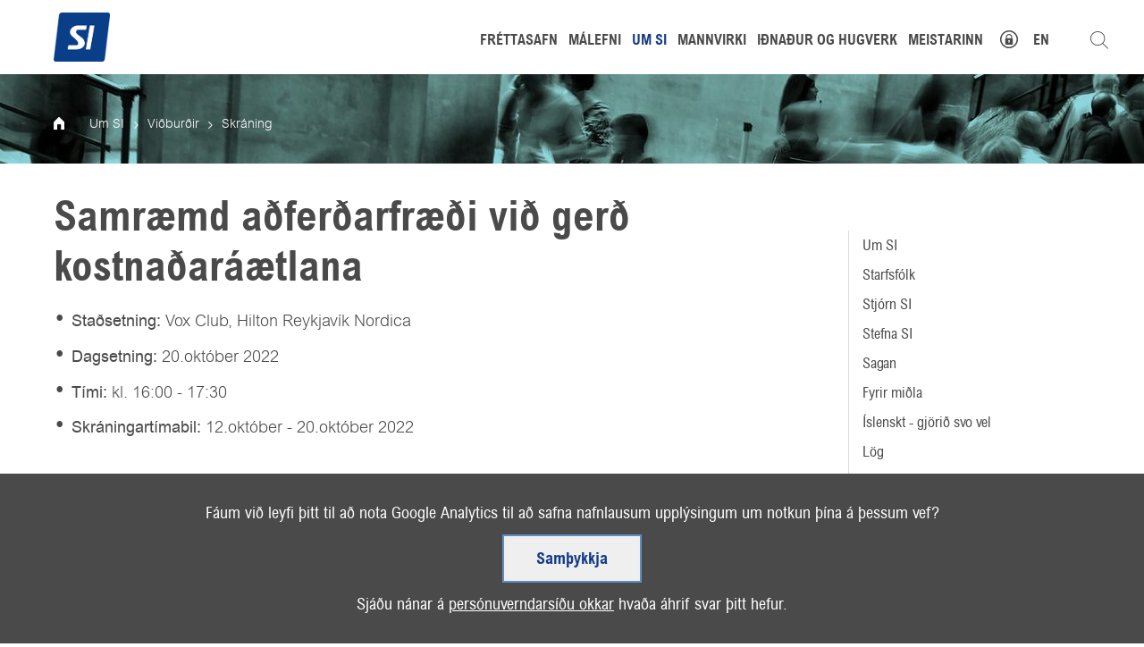

--- FILE ---
content_type: text/html;charset=UTF-8
request_url: https://www.si.is/upplysingar-og-utgafa/a-dofinni/skraning/nanar/1914
body_size: 7295
content:


<!DOCTYPE html>
<!-- eplica-no-index -->
<html class=" twocol event" xmlns="http://www.w3.org/1999/xhtml" lang="is">
<head>
  <meta charset="utf-8" />
  <meta name="generator" content="Eplica CMS - www.eplica.is" />
  <meta name="HandheldFriendly" content="true" />
  <meta name="viewport" content="width=device-width, initial-scale=1.0" />
  <meta name="format-detection" content="telephone=no">
  <title>Samræmd aðferðarfræði við gerð kostnaðaráætlana | Skráning | Samtök iðnaðarins - íslenskur iðnaður</title>

  <meta property="og:site_name" content="Samtök iðnaðarins - íslenskur iðnaður" />
  
  <link rel="shortcut icon" href="/skin/v1/pub/i/fav.png" />
  
  <link rel="canonical" href="https://www.si.is/upplysingar-og-utgafa/a-dofinni/skraning/nanar/1914" />
  <script>if(self!=top){var ö=document.documentElement;ö.style.display='none !important';try{top.location.replace(location)}catch(e){setTimeout(function(){ö.innerHTML=''},500)}}</script>
  
    <link rel="stylesheet" href="/skin/v1/pub/main.css?v1.2.37" />

  

<!--  ~~~~~~~~~~~~~~~~~~~~~~~~~~~~~
      Eplica web management system
      Eplica 3 : (4 @ f2affd8)
      Tags [release/4.8.1]
      License Eplica ISP hosted solution
      eplica3.hugsmidjan.is::tomcat-prod4
      ~~~~~~~~~~~~~~~~~~~~~~~~~~~~~
      Hugsmiðjan ehf.
      Tel. +354 550-0900
      info@eplica.is
      www.eplica.is
      ~~~~~~~~~~~~~~~~~~~~~~~~~~~~~  -->

  
  
 
<!-- begin og: tags -->
  <meta property="og:type" content="website" />
  <meta property="og:title" content="Samr&aelig;md a&eth;fer&eth;arfr&aelig;&eth;i vi&eth; ger&eth; kostna&eth;ar&aacute;&aelig;tlana" />
<meta name="twitter:card" content="summary_large_image" />
  <meta property="og:image" content="http://www.si.is/media/_eplica-uppsetning/share/Hus4.jpg" />
  <meta name="twitter:image" content="http://www.si.is/media/_eplica-uppsetning/share/Hus4.jpg" />
<!-- end og: tags -->


    <script>(function(f,u,c,i,t){ u[c]+=' _ '+f;setTimeout(function(r,e,m,v){r=f.split(i);e=0;v=u[c]+i;while(m=r[e++]){v=v.replace(i+m+i,i)}(u[c]+i)!==v&&(u[c]=v)},8000);t=document.createElement('input');if('placeholder' in t){u[c]+=' supports-placeholders';}})('beforejsinit',document.getElementsByTagName('html')[0],'className',' ');</script>
  <script src='https://eplica-cdn.is/req/jqreq.js?v1.2.37'></script>
  <script>window.Req.joinUrl+='v1.2.37';</script>

  
</head>
<!-- /eplica-no-index -->
<body>

  
<div class="pghead" id="pghead">
<div class="wrap">

  
<!-- eplica-no-index -->
<div class="brand" role="banner"><a href="/" title="Samtök iðnaðarins - íslenskur iðnaður - forsíða"
    ><img class="logo" src="/skin/v1/pub/i/sitelogo.png" alt="Samtök iðnaðarins - íslenskur iðnaður" /></a></div>
<div class="skiplink"><p><a href='#pgnav' title='Valmynd'>Valmynd</a></p><hr /></div>
<!-- /eplica-no-index -->



  
</div>
</div>


  
<div class="pgtop">

    
        



<div class="imgbanner pg">

  <div class="boxbody">
<div class="item ">
          <ins class="image" data-imglarge="/media/vefmyndir/banner2-l/UmSI.jpg" data-imgmedium="/media/vefmyndir/banner2-l/UmSI.jpg" data-imgsmall="/media/vefmyndir/banner2-s/UmSI.jpg" data-alttext=""></ins>
          </div>
  </div>
</div>


        
    
    
</div>

  <div class="pgwrap">
    <div class="pginner">
      
<main class="pgmain">

    
    



























    <div class="namskeid-stakt article">
      <h2 class="boxhead">Skráning</h2>
      <div class="boxbody">
        <h1>Samræmd aðferðarfræði við gerð kostnaðaráætlana</h1>

        <!-- eplica-contentid 50-1914-MainContent -->
        <div id="description" class="description">
          <ul class="info">
            <li class="location"><strong>Staðsetning:</strong> <span>Vox Club, Hilton Reykjavík Nordica</span></li>

            <li class="date"><strong>Dagsetning:</strong> 
              20.október 2022
</li>

        <li class="duration"><strong>Tími:</strong> <span>
            <abbr title="klukkan">kl.</abbr> 16:00

              - 17:30

          </span>
        </li>



        <li class="booking"><strong>Skráningartímabil:</strong> <span>12.október - 20.október 2022</span></li>
      </ul>

      
    </div>



  </div>
</div>
<hr class="stream" />



    
</main>

      
<aside class="pgextra1">

    
        <!-- eplica-no-index -->
              <div class="snav"
                
                
              >
                
                <div class="boxbody">
                    <ul class="level1"
                      ><li class="noshow"><a href="/starfsemi/" class="cat1">Um SI</a
                    ></li
                      ><li class="cat4"><a href="/starfsemi/starfsfolk/" class="cat4">Starfsfólk</a
                    ></li
                      ><li class="cat5 branch"><a href="/starfsemi/stjorn-si/" class="cat5">Stjórn SI</a
                    ></li
                      ><li class="cat6"><a href="/starfsemi/stefna/" class="cat6">Stefna SI</a
                    ></li
                      ><li class="cat7"><a href="/starfsemi/sagan/" class="cat7">Sagan</a
                    ></li
                      ><li class="cat8"><a href="/starfsemi/fyrir-midla/" class="cat8">Fyrir miðla</a
                    ></li
                      ><li class="cat9 branch"><a href="/starfsemi/islenskt-gjorid-svo-vel/" class="cat9">Íslenskt - gjörið svo vel</a
                    ></li
                      ><li class="cat10"><a href="/starfsemi/log/" class="cat10">Lög</a
                    ></li
                      ><li class="personuvernd privacy-policy"><a href="/starfsemi/personuverndarstefna-si/" class="cat11">Persónuverndarstefna SI</a
                    ></li
                      ><li class="cat12"><a href="/starfsemi/samkeppnisrettarstefna-si/" class="cat12">Samkeppnisréttarstefna SI</a
                    ></li
                      ><li class="event parent branch"><a href="/starfsemi/vidburdir/" class="cat13">Viðburðir</a
                    
                      ><ul class="level2"
                        ><li class="current last"><a href="/upplysingar-og-utgafa/a-dofinni/skraning/">Skráning</a
                    ></li
                      ></ul
                      ></li
                      ><li class="idnthing branch"><a href="/idnthing/" class="cat14">Iðnþing</a
                    ></li
                      ><li class="cat15 branch"><a href="/starfsemi/utgafumal/" class="cat15">Útgáfumál</a
                    ></li
                      ><li class="cat16"><a href="/starfsemi/framfarasjodur-si/" class="cat16">Framfarasjóður SI</a
                    ></li
                      ><li class="cat17 branch"><a href="/starfsemi/adild/" class="cat17">Sækja um aðild</a
                    ></li
                      ><li class="cat19"><a href="/starfsemi/taekni-og-hugverkathing-si/" class="cat19">Tækni- og hugverkaþing SI</a
                    ></li
                      ><li class="cat20"><a href="/starfsemi/framleidsluthing-si/" class="cat20">Framleiðsluþing SI</a
                    ></li
                      ><li class="cat21"><a href="/starfsemi/utbodsthing/" class="cat21">Útboðsþing SI</a
                    ></li
                      ><li class="cat22 branch"><a href="/starfsemi/innvidir-a-islandi-astand-og-framtidarhorfur/" class="cat22">Innviðir á Íslandi</a
                    ></li
                      ><li class="cat23"><a href="/starfsemi/ibudamarkadurinn/" class="cat23">Íbúðamarkaðurinn</a
                    ></li
                      ><li class="cat24"><a href="/starfsemi/islenski-raforkumarkadurinn-fundur/" class="cat24">Íslensk raforka</a
                    ></li
                      ><li class="cat25"><a href="/starfsemi/timarit-si/" class="cat25">Tímarit SI</a
                    ></li
                      ><li class="cat26"><a href="/vaxtarsprotinn/" class="cat26">Vaxtarsprotinn</a
                    ></li
                      ><li class="cat27"><a href="/starfsemi/althingiskosningar-2021/" class="cat27">Alþingiskosningar 2021</a
                    ></li
                      ><li class="cat28"><a href="/starfsemi/althingiskosningar-2024/" class="cat28">Alþingiskosningar 2024</a
                    ></li
                      ><li class="cat29"><a href="/starfsemi/verdlaunasjodur-idnadarins/" class="cat29">Verðlaunasjóður iðnaðarins</a
                    ></li
                      ><li class="cat30"><a href="/starfsemi/orkuskipti/" class="cat30">Orkuskipti</a
                    ></li
                      ><li class="cat31 last"><a href="/starfsemi/hugmyndalandid/" class="cat31">Hugmyndalandið</a
                    ></li
                 ></ul>
             
                </div>
              </div>
              <hr class="stream" />
        
      <!-- /eplica-no-index -->
  


        
    
    
</aside>

    </div>
  </div>
    
  
<nav class="pgextra2" id="pgnav">

    <!-- eplica-no-index -->
        <!-- eplica-no-index -->
            

<div class="breadcrumbs" role="navigation" aria-labelledby="crumbs14222549"><div>
  <strong id="crumbs14222549">Þú ert hér:</strong> <a href="/" class='home'>Forsíða</a> <i>&gt;</i> <a href="/starfsemi/">Um SI</a> <i>&gt;</i> <a href="/starfsemi/vidburdir/">Viðburðir</a> <i>&gt;</i> <b class="current"><a href="/upplysingar-og-utgafa/a-dofinni/skraning/">Skráning</a></b>
</div></div>
<hr class="stream" />

              <div class="mnav"
                 role="navigation"
                 aria-labelledby="menu131367893"
              >
                <h2 class="boxhead" id="menu131367893">si.is</h2>
                <div class="boxbody">
                    <ul class="level1"
                      ><li class="newspage"><a href="/frettasafn/" class="cat1">Fréttasafn</a
                    ></li
                      ><li class="cat2 branch"><a href="/malaflokkar/" class="cat2">Málefni</a
                    
                      ><ul class="level2"
                        ><li><a href="/malaflokkar/malefni/">Málefni</a
                    ></li
                        ><li class="milli branch"><a href="/malaflokkar/starfsumhverfi/">Starfsumhverfi</a
                    
                        ><ul class="level3"
                          ><li><a href="/malaflokkar/logfraedileg-malefni/umsagnir-til-raduneyta/">Umsagnir</a
                    ></li
                          ><li><a href="/malaflokkar/efnahags-og-starfsskilyrdi/hagtolur/">Hagtölur</a
                    ></li
                          ><li><a href="/malaflokkar/opinber-innkaup-og-utbod/">Opinber innkaup og útboð</a
                    ></li
                          ><li><a href="/malaflokkar/efnahags-og-starfsskilyrdi/vinnumarkadur/">Vinnumarkaður</a
                    ></li
                          ><li class="milli branch"><a href="/malaflokkar/logfraedileg-malefni/">Lögfræðileg málefni</a
                    ></li
                          ><li class="milli branch"><a href="/upplysingar-og-utgafa/ce-merkingar/">CE Merking byggingavara</a
                    ></li
                          ><li class="milli last branch"><a href="/malaflokkar/gaedastjornun/">Gæðastjórnun</a
                    ></li
                        ></ul
                        ></li
                        ><li class="branch"><a href="/malaflokkar/innvidir/">Innviðir</a
                    
                        ><ul class="level3"
                          ><li class="innvidir innvidir.css innvidir-js beforejsinit-innvidir innvidir-formali branch"><a href="/innvidir-a-islandi/formali-og-samantekt/">Innviðir á Íslandi 2017</a
                    ></li
                          ><li><a href="/malaflokkar/innvidir/innvidir-a-islandi-2021/">Innviðir á Íslandi 2021</a
                    ></li
                          ><li><a href="/malaflokkar/innvidir/innvidir-a-islandi-2025/">Innviðir á Íslandi 2025</a
                    ></li
                          ><li class=" last"><a href="/malaflokkar/efnahags-og-starfsskilyrdi/ibudatalning/">Íbúðatalning</a
                    ></li
                        ></ul
                        ></li
                        ><li class="milli branch"><a href="/malaflokkar/menntun/">Menntun</a
                    
                        ><ul class="level3"
                          ><li><a href="/malaflokkar/menntun-og-mannaudur/menntastefna/">Menntastefna</a
                    ></li
                          ><li><a href="/malaflokkar/menntun-og-mannaudur/mannaudur/">Mannauður</a
                    ></li
                          ><li><a href="/malaflokkar/menntun-og-mannaudur/verkefni/">Verkefni</a
                    ></li
                          ><li class=" last"><a href="/malaflokkar/menntun-og-mannaudur/vinnustadanam/">Vinnustaðanám</a
                    ></li
                        ></ul
                        ></li
                        ><li class="milli branch"><a href="/malaflokkar/nyskopun/">Nýsköpun</a
                    
                        ><ul class="level3"
                          ><li><a href="/malaflokkar/nyskopun/stefna-si/">Stefna SI</a
                    ></li
                          ><li><a href="/malaflokkar/nyskopun/verkefni/">Verkefni</a
                    ></li
                          ><li class=" last"><a href="/malaflokkar/nyskopun/tharfir-og-thjonusta/">Þarfir og þjónusta</a
                    ></li
                        ></ul
                        ></li
                        ><li><a href="/malaflokkar/orka-og-umhverfi/">Orka og umhverfi</a
                    ></li
                      ></ul
                      ></li
                      ><li class="cat3 parent branch"><a href="/starfsemi/" class="cat3">Um SI</a
                    
                      ><ul class="level2"
                        ><li class="noshow"><a href="/starfsemi/">Um SI</a
                    ></li
                        ><li><a href="/starfsemi/starfsfolk/">Starfsfólk</a
                    ></li
                        ><li class="branch"><a href="/starfsemi/stjorn-si/">Stjórn SI</a
                    
                        ><ul class="level3"
                          ><li><a href="/starfsemi/fulltruar/">Fulltrúar í stjórnum og nefndum</a
                    ></li
                          ><li><a href="/starfsemi/stjornir-og-rad/eldri-stjornir-si/">Eldri stjórnir SI</a
                    ></li
                          ><li class=" last"><a href="/starfsemi/stjornir-og-rad/starfsreglur-stjornar/">Starfsreglur stjórnar</a
                    ></li
                        ></ul
                        ></li
                        ><li><a href="/starfsemi/stefna/">Stefna SI</a
                    ></li
                        ><li><a href="/starfsemi/sagan/">Sagan</a
                    ></li
                        ><li><a href="/starfsemi/fyrir-midla/">Fyrir miðla</a
                    ></li
                        ><li class="branch"><a href="/starfsemi/islenskt-gjorid-svo-vel/">Íslenskt - gjörið svo vel</a
                    
                        ><ul class="level3"
                          ><li><a href="/starfsemi/islenskt-gjorid-svo-vel/islenskt-handverk-og-honnun/">Íslenskt handverk og hönnun</a
                    ></li
                          ><li><a href="/starfsemi/ertu-adili-ad-islenskt-gjorid-svo-vel/">Ertu aðili að Íslenskt – gjörið svo vel?</a
                    ></li
                          ><li class=" last"><a href="/starfsemi/islenskt-lattu-thad-ganga/">Íslenskt láttu það ganga</a
                    ></li
                        ></ul
                        ></li
                        ><li><a href="/starfsemi/log/">Lög</a
                    ></li
                        ><li class="personuvernd privacy-policy"><a href="/starfsemi/personuverndarstefna-si/">Persónuverndarstefna SI</a
                    ></li
                        ><li><a href="/starfsemi/samkeppnisrettarstefna-si/">Samkeppnisréttarstefna SI</a
                    ></li
                        ><li class="event parent branch"><a href="/starfsemi/vidburdir/">Viðburðir</a
                    
                        ><ul class="level3"
                          ><li class="current last"><a href="/upplysingar-og-utgafa/a-dofinni/skraning/">Skráning</a
                    ></li
                        ></ul
                        ></li
                        ><li class="idnthing branch"><a href="/idnthing/">Iðnþing</a
                    
                        ><ul class="level3"
                          ><li><a href="/idnthing/idnthing-2025/">Iðnþing 2025</a
                    ></li
                          ><li><a href="/idnthing/idnthing-2024/">Iðnþing 2024</a
                    ></li
                          ><li><a href="/idnthing/idnthing-2023/">Iðnþing 2023</a
                    ></li
                          ><li><a href="/idnthing/idnthing-2022/">Iðnþing 2022</a
                    ></li
                          ><li><a href="/idnthing/idnthing-2021/">Iðnþing 2021</a
                    ></li
                          ><li><a href="/idnthing/idnthing-2020/">Iðnþing 2020</a
                    ></li
                          ><li><a href="/idnthing/idnthing-2019/">Iðnþing 2019</a
                    ></li
                          ><li><a href="/idnthing/idnthing-2018/">Iðnþing 2018</a
                    ></li
                          ><li><a href="/upplysingar-og-utgafa/idnthing/idnthing-2017/">Iðnþing 2017</a
                    ></li
                          ><li><a href="/upplysingar-og-utgafa/idnthing/idnthing-2016/">Iðnþing 2016</a
                    ></li
                          ><li><a href="/upplysingar-og-utgafa/idnthing/idnthing-2015/">Iðnþing 2015</a
                    ></li
                          ><li><a href="/upplysingar-og-utgafa/idnthing/idnthing-2014/">Iðnþing 2014</a
                    ></li
                          ><li><a href="/upplysingar-og-utgafa/idnthing/idnthing-2013/">Iðnþing 2013</a
                    ></li
                          ><li><a href="/upplysingar-og-utgafa/idnthing/idnthing-2012/">Iðnþing 2012</a
                    ></li
                          ><li><a href="/upplysingar-og-utgafa/idnthing/idthing2011/">Iðnþing 2011</a
                    ></li
                          ><li><a href="/upplysingar-og-utgafa/idnthing/idthing2010/">Iðnþing 2010</a
                    ></li
                          ><li><a href="/upplysingar-og-utgafa/idnthing/2009/">Iðnþing 2009</a
                    ></li
                          ><li><a href="/upplysingar-og-utgafa/idnthing/2008/">Iðnþing 2008</a
                    ></li
                          ><li><a href="/upplysingar-og-utgafa/idnthing/2007/">Iðnþing 2007</a
                    ></li
                          ><li><a href="/upplysingar-og-utgafa/idnthing/2006/">Iðnþing 2006</a
                    ></li
                          ><li><a href="/upplysingar-og-utgafa/idnthing/2005/">Iðnþing 2005</a
                    ></li
                          ><li><a href="/upplysingar-og-utgafa/idnthing/2004/">Iðnþing 2004</a
                    ></li
                          ><li><a href="/upplysingar-og-utgafa/idnthing/2003/">Iðnþing 2003</a
                    ></li
                          ><li><a href="/upplysingar-og-utgafa/idnthing/2002/">Iðnþing 2002</a
                    ></li
                          ><li><a href="/upplysingar-og-utgafa/idnthing/2001/">Iðnþing 2001</a
                    ></li
                          ><li><a href="/upplysingar-og-utgafa/idnthing/2000/">Iðnþing 2000</a
                    ></li
                          ><li class=" last"><a href="/upplysingar-og-utgafa/idnthing/1999/">Iðnþing 1999</a
                    ></li
                        ></ul
                        ></li
                        ><li class="branch"><a href="/starfsemi/utgafumal/">Útgáfumál</a
                    
                        ><ul class="level3"
                          ><li><a href="/starfsemi/utgafumal/arsskyrslur/">Ársskýrslur</a
                    ></li
                          ><li><a href="/frettasafn" title="Fréttasafn (linkur á /frettasafn)" aria-label="Fréttasafn (linkur á /frettasafn)">Fréttasafn</a
                    ></li
                          ><li><a href="/upplysingar-og-utgafa/greinasafn/">Greinasafn</a
                    ></li
                          ><li><a href="/starfsemi/utgafumal/myndbandasafn/">Myndbandasafn</a
                    ></li
                          ><li><a href="/starfsemi/frettabref/">Fréttabréf</a
                    ></li
                          ><li><a href="/starfsemi/utgafumal/fra-formanni/">Frá formanni</a
                    ></li
                          ><li><a href="/starfsemi/utgafumal/greiningar/">Greiningasafn</a
                    ></li
                          ><li class="branch"><a href="/upplysingar-og-utgafa/islenskur-idnadur/2014/">Íslenskur iðnaður</a
                    ></li
                          ><li><a href="/upplysingar-og-utgafa/skyrslur-og-rit/">Skýrslur og rit</a
                    ></li
                          ><li><a href="/starfsemi/kjosum-gott-lif/">Kjósum gott líf</a
                    ></li
                          ><li><a href="/starfsemi/kjosum-betra-lif/">Kjósum betra líf</a
                    ></li
                          ><li class=" last"><a href="/starfsemi/utgafumal/spurt-og-svarad/">Spurt og svarað</a
                    ></li
                        ></ul
                        ></li
                        ><li><a href="/starfsemi/framfarasjodur-si/">Framfarasjóður SI</a
                    ></li
                        ><li class="branch"><a href="/starfsemi/adild/">Sækja um aðild</a
                    
                        ><ul class="level3"
                          ><li class="reiknivel"><a href="/starfsemi/adild/reiknivel/">Reiknivél</a
                    ></li
                          ><li class=" last"><a href="/starfsemi/adild/forsendur/">Forsendur félagsgjalda</a
                    ></li
                        ></ul
                        ></li
                        ><li><a href="/starfsemi/taekni-og-hugverkathing-si/">Tækni- og hugverkaþing SI</a
                    ></li
                        ><li><a href="/starfsemi/framleidsluthing-si/">Framleiðsluþing SI</a
                    ></li
                        ><li><a href="/starfsemi/utbodsthing/">Útboðsþing SI</a
                    ></li
                        ><li class="branch"><a href="/starfsemi/innvidir-a-islandi-astand-og-framtidarhorfur/">Innviðir á Íslandi</a
                    
                        ><ul class="level3"
                          ><li><a href="/starfsemi/innvidir-a-islandi-astand-og-framtidarhorfur/innvidir-a-islandi-2017/">Innviðir á Íslandi 2017</a
                    ></li
                          ><li class=" last"><a href="/starfsemi/innvidir-a-islandi-astand-og-framtidarhorfur/innvidir-a-islandi-2020/">Innviðir á Íslandi 2021</a
                    ></li
                        ></ul
                        ></li
                        ><li><a href="/starfsemi/ibudamarkadurinn/">Íbúðamarkaðurinn</a
                    ></li
                        ><li><a href="/starfsemi/islenski-raforkumarkadurinn-fundur/">Íslensk raforka</a
                    ></li
                        ><li><a href="/starfsemi/timarit-si/">Tímarit SI</a
                    ></li
                        ><li><a href="/vaxtarsprotinn/">Vaxtarsprotinn</a
                    ></li
                        ><li><a href="/starfsemi/althingiskosningar-2021/">Alþingiskosningar 2021</a
                    ></li
                        ><li><a href="/starfsemi/althingiskosningar-2024/">Alþingiskosningar 2024</a
                    ></li
                        ><li><a href="/starfsemi/verdlaunasjodur-idnadarins/">Verðlaunasjóður iðnaðarins</a
                    ></li
                        ><li><a href="/starfsemi/orkuskipti/">Orkuskipti</a
                    ></li
                        ><li class=" last"><a href="/starfsemi/hugmyndalandid/">Hugmyndalandið</a
                    ></li
                      ></ul
                      ></li
                      ><li class="milli meistarar companycard branch"><a href="/mannvirki/" class="cat4">Mannvirki</a
                    
                      ><ul class="level2"
                        ><li><a href="/mannvirki">Um mannvirkjasvið</a
                    ></li
                        ><li class="ajaxload"><a href="/idnadur-og-hugverk/fbe/">Félag blikksmiðjueigenda, FBE</a
                    ></li
                        ><li class="ajaxload"><a href="/mannvirki/felag-duklagninga-og-veggfodrarameistara/">Félag dúklagninga- og veggfóðrarameistara</a
                    ></li
                        ><li class="ajaxload"><a href="/mannvirki/felag-husgagna-og-innrettingaframleidenda/">Félag húsgagna- og innréttinga&shyframleiðenda</a
                    ></li
                        ><li class="ajaxload"><a href="/mannvirki/frv/">Félag ráðgjafarverkfræðinga, FRV</a
                    ></li
                        ><li class="ajaxload"><a href="/mannvirki/felag-skrudgardyrkjumeistara/">Félag skrúðgarðyrkjumeistara</a
                    ></li
                        ><li class="ajaxload"><a href="/mannvirki/samtok-innvidaverktaka/">Samtök innviðaverktaka</a
                    ></li
                        ><li class="ajaxload"><a href="/mannvirki/mannvirki/">Mannvirki - félag verktaka</a
                    ></li
                        ><li class="ajaxload"><a href="/mannvirki/malarameistarafelagid/">Málarameistarafélagið</a
                    ></li
                        ><li class="ajaxload"><a href="/mannvirki/mbn/">Meistarafélag byggingamanna á Norðurlandi, MBN</a
                    ></li
                        ><li class="ajaxload"><a href="/mannvirki/mbs/">Meistarafélag byggingamanna Suðurnesjum, MBS</a
                    ></li
                        ><li><a href="/mannvirki/meistarafelag-byggingamanna-vestmannaeyjum/">Meistarafélag byggingariðnaðarmanna í Vestmannaeyjum</a
                    ></li
                        ><li class="ajaxload"><a href="/mannvirki/mh/">Meistarafélag húsasmiða, MFH</a
                    ></li
                        ><li class="ajaxload"><a href="/mannvirki/mih/">Meistarafélag iðnaðarmanna í Hafnarfirði, MIH</a
                    ></li
                        ><li class="ajaxload"><a href="/mannvirki/mfs/">Meistarafélag Suðurlands, MFS</a
                    ></li
                        ><li><a href="/mannvirki/mm/">Múrarameistarafélag Reykjavíkur, MM</a
                    ></li
                        ><li class="ajaxload"><a href="/mannvirki/samark/">Samtök arkitektastofa, SAMARK</a
                    ></li
                        ><li class="ajaxload"><a href="/mannvirki/sart/">Samtök rafverktaka, SART</a
                    ></li
                        ><li class=" last"><a href="/mannvirki/gatlisti-verksamningur/">Gátlisti - verksamningur</a
                    ></li
                      ></ul
                      ></li
                      ><li class="milli meistarar companycard branch"><a href="/idnadur-og-hugverk/" class="cat5">Iðnaður og hugverk</a
                    
                      ><ul class="level2"
                        ><li><a href="/idnadur-og-hugverk">Um iðnaðar- og hugverkasvið</a
                    ></li
                        ><li><a href="/idnadur-og-hugverk/clean-tech-iceland/">Clean Tech Iceland - Samtök fyrirtækja í grænni tækni</a
                    ></li
                        ><li><a href="/idnadur-og-hugverk/felag-husgagnabolstrara/">Félag húsgagnabólstrara</a
                    ></li
                        ><li><a href="/idnadur-og-hugverk/framleidslufyrirtaeki/">Framleiðslufyrirtæki</a
                    ></li
                        ><li><a href="/idnadur-og-hugverk/matvaelafyrirtaeki/">Matvælafyrirtæki</a
                    ></li
                        ><li><a href="/idnadur-og-hugverk/malmur/">Málmur - Samtök fyrirtækja í málm- og skipaiðnaði</a
                    ></li
                        ><li><a href="/idnadur-og-hugverk/prentidnadur/">Prentiðnaður</a
                    ></li
                        ><li><a href="/idnadur-og-hugverk/samal/">Samál - Samtök álframleiðenda á Íslandi</a
                    ></li
                        ><li><a href="/idnadur-og-hugverk/ssi/">Samtök skipaiðnaðarins, SSI</a
                    ></li
                        ><li class="ajaxload"><a href="/idnadur-og-hugverk/ti/">Tannsmiðafélag Íslands, TÍ</a
                    ></li
                        ><li class="ajaxload"><a href="/idnadur-og-hugverk/urgangur-og-endurvinnsla/">Úrgangur og endurvinnsla</a
                    ></li
                        ><li class="ajaxload"><a href="/idnadur-og-hugverk/felag-harsnyrtimeistara-a-nordurlandi/">Félag hársnyrtimeistara á Norðurlandi</a
                    ></li
                        ><li class="ajaxload"><a href="/idnadur-og-hugverk/felag-islenskra-gullsmida/">Félag íslenskra gullsmiða</a
                    ></li
                        ><li class="ajaxload"><a href="/idnadur-og-hugverk/felag-islenskra-snyrtifraedinga/">Félag íslenskra snyrtifræðinga</a
                    ></li
                        ><li class="ajaxload"><a href="/idnadur-og-hugverk/klaedskera-og-kjolameistarafelagid/">Klæðskera- og kjólameistarafélagið</a
                    ></li
                        ><li class="ajaxload"><a href="/idnadur-og-hugverk/ljosmyndarafelag-islands/">Ljósmyndarafélag Íslands</a
                    ></li
                        ><li><a href="/idnadur-og-hugverk/sik/">Samband íslenskra kvikmyndaframleiðenda, SÍK</a
                    ></li
                        ><li><a href="/idnadur-og-hugverk/samtok-fyrirtaekja-i-lif-og-heilbrigdistaekni/">Samtök fyrirtækja í líf- og heilbrigðistækni, SLH</a
                    ></li
                        ><li><a href="/idnadur-og-hugverk/dci/">Samtök gagnavera, DCI</a
                    ></li
                        ><li><a href="/idnadur-og-hugverk/igi/">Samtök leikjaframleiðenda, IGI</a
                    ></li
                        ><li><a href="/idnadur-og-hugverk/samtok-menntataeknifyrirtaekja/">Samtök menntatæknifyrirtækja</a
                    ></li
                        ><li><a href="/idnadur-og-hugverk/ssp/">Samtök sprotafyrirtækja, SSP</a
                    ></li
                        ><li><a href="/idnadur-og-hugverk/sut/">Samtök upplýsingatæknifyrirtækja, SUT</a
                    ></li
                        ><li><a href="/idnadur-og-hugverk/vetnis-og-rafeldsneytissamtokin/">Vetnis- og rafeldsneytissamtökin</a
                    ></li
                        ><li><a href="/idnadur-og-hugverk/meistarafelag-harsnyrtimeistara-og-sveina-i-reykjavik/">Meistarafélag hársnyrtimeistara- og sveina í Reykjavík</a
                    ></li
                        ><li class=" last"><a href="/idnadur-og-hugverk/samtok-fyrirtaekja-i-landbunadi/">Samtök fyrirtækja í landbúnaði</a
                    ></li
                      ></ul
                      ></li
                      ><li class="meistarar companycard ajaxload newspage branch"><a href="/meistarinn/" class="cat7">Meistarinn</a
                    
                      ><ul class="level2"
                        ><li class=" last"><a href="/meistarinn">Félög</a
                    ></li
                      ></ul
                      ></li
                      ><li class="thinarsidur"><a href="https://minarsidur.atvinnulif.is/forsida" class="cat9" target="_blank">Mínar síður</a
                    ></li
                      ><li class="en branch"><a href="/english/" class="cat14">EN</a
                    
                      ><ul class="level2"
                        ><li class="branch"><a href="/english/about-si/">About SI</a
                    
                        ><ul class="level3"
                          ><li><a href="/english/administration/">Administration</a
                    ></li
                          ><li><a href="/english/employees/">Employees</a
                    ></li
                          ><li><a href="/english/nr/1361">Publishing Issues</a
                    ></li
                          ><li><a href="/english/nr/1360">Member Organisations</a
                    ></li
                          ><li class=" last"><a href="/english/nr/1401">Joining SI</a
                    ></li
                        ></ul
                        ></li
                        ><li class="branch"><a href="/english/business-environment/">Business Environment</a
                    
                        ><ul class="level3"
                          ><li><a href="/english/nr/1359">The Working Environment</a
                    ></li
                          ><li><a href="/english/the-jobmarket/">The Jobmarket</a
                    ></li
                          ><li><a href="/english/nr/1370">Export - internationalisation</a
                    ></li
                          ><li><a href="/english/nr/1368">Energy- and environment</a
                    ></li
                          ><li><a href="/english/nr/1367">Government purchasing</a
                    ></li
                          ><li><a href="/english/nr/1363">Legal matters</a
                    ></li
                          ><li class=" last"><a href="/english/nr/1358">International co-operation</a
                    ></li
                        ></ul
                        ></li
                        ><li class="branch"><a href="/english/education/">Education</a
                    
                        ><ul class="level3"
                          ><li class=" last"><a href="/english/nr/1365">Education</a
                    ></li
                        ></ul
                        ></li
                        ><li class="branch"><a href="/english/infrastructure/">Infrastructure</a
                    
                        ><ul class="level3"
                          ><li><a href="/english/nr/1369">Standards and CE-markings</a
                    ></li
                          ><li class=" last"><a href="/english/nr/1362">Quality Systems</a
                    ></li
                        ></ul
                        ></li
                        ><li class="branch"><a href="/english/innovation/">Innovation</a
                    
                        ><ul class="level3"
                          ><li class=" last"><a href="/english/nr/1366">Innovation and development</a
                    ></li
                         ></ul></li
                     ></ul></li
                 ></ul>
             
                </div>
              </div>
              <hr class="stream" />
        
      <!-- /eplica-no-index -->
  


        
    <!-- /eplica-no-index --><!-- eplica-no-index -->
        

<!-- eplica-no-index -->
<div class="qsearch" role="search">
  <h2 class="boxhead">Leita á vefnum</h2>
  <form class="boxbody" action="/leit" >
    
    <span class="fi_txt req"><label for="qstr">Sláðu inn leitarorð</label><input id="qstr" name="q" value="" /></span>
    <span class="fi_btn">
    
      <input class="submit" type="submit" value="Leita" />
    
    </span>
  
  </form>
</div>
<hr class="stream" />
<!-- /eplica-no-index -->





        
    <!-- /eplica-no-index -->
    
</nav>

  <footer class="pgfoot">
  <div class="wrap">
    <div class="footer" role="contentinfo" itemscope itemtype="http://schema.org/LocalBusiness">
  <ul class="companyinfo">
    <li class="logo">
      <b><span itemprop="name">Samtök iðnaðarins</span></b>
    </li>
    <li class="adr" itemprop="address" itemscope itemtype="http://schema.org/PostalAddress">
      <span itemprop="streetAddress">Borgartúni 35</span> <br/>
      <span itemprop="postalCode">105</span> <span itemprop="addressLocality">Reykjavík</span>
    </li>
  </ul>

  <ul class="contactinfo">
    <li>
      <b>Hafa samband</b>
    </li>
    <li class="tel">
      <a href="tel:+3545910100" itemprop="telephone">591-0100</a>
    </li>
    <li class="email">
      <span class="netfang" itemprop="email">mottaka@si.is</span>
    </li>
    <li class="staff">
      <a href="/starfsemi/starfsfolk/">Starfsfólk</a>
    </li>
  </ul>

  <ul class="socialinfo">
    <li><b>Samfélagsmiðlar</b></li>
    <li class="facebook"><a href="https://www.facebook.com/samtokidnadarins">Facebook</a></li>
    <li class="instagram"><a href="https://www.instagram.com/samtokidnadarins/">Instagram</a></li>
    <li class="linkedin"><a href="https://www.linkedin.com/company/samtokidnadarins/">LinkedIn</a></li>    
    <li class="vimeo"><a href="https://vimeo.com/user18192856">Vimeo</a></li>
  </ul>

  <ul class="watchinfo">
    <li><b>Fylgstu með</b></li>
    <li class="newspaper"><a href="/skraning">Fá fréttabréf</a></li>
    <li class="rss"><a href="/frettasafn/rss.xml">SI á RSS</a></li>
  </ul>

</div>
<hr class="stream" />

<div class="footer-nav">
  <ul>
    <li><a href="/veftre/">Veftré</a></li>
    <li><a href="/skilmalar/">Skilmálar</a></li>
    <li><a href="/hjalp/">Hjálp</a></li>
    <li><a href="/english">English</a></li>
  </ul>
</div>
<hr class="stream" />
    
  </div>
  </footer>


  
  

  <script src='/skin/v1/pub/main.js?v1.2.37'></script>
  
  
        
<!-- Google Analytics -->
<script>
  (function(g,a){g['GoogleAnalyticsObject']=a;g[a]=g[a]||function(){(g[a].q=g[a].q||[]).push(arguments)};g[a].l=1*new Date()})(window,'ga');
  ga('create', 'UA-39829869-1', 'www.si.is');
  ga('set', 'anonymizeIp', true);
  ga('send', 'pageview');

  if ( !window.gaHXM ) {
      window.gaHXM = {
          loadScript: /(?:^|;\s*)cookie=0/.test(document.cookie) ?
              function () {}:
              function (opts) {
                  var script = document.createElement('script');
                  script.async = 1;
                  script.src = '//www.google-analytics.com/analytics'+(opts==='debug'?'_debug':'')+'.js';
                  var refNode = document.getElementsByTagName('script')[0];
                  refNode.parentNode.insertBefore( script, refNode );
                  window.gaHXM.loadScript = function () {};
              },
      };
  }

 
  (/(?:^|;\s*)cookie=1/).test(document.cookie) && gaHXM.loadScript();
 

</script>
<!-- End Google Analytics -->

        
    

</body>
</html>


--- FILE ---
content_type: text/css
request_url: https://www.si.is/skin/v1/pub/main.css?v1.2.37
body_size: 21968
content:
@font-face{font-family:ArialMTStd;src:url(i/fonts/ArialMTStd.woff2) format('woff2'),url(i/fonts/ArialMTStd.woff) format('woff');font-weight:400;font-style:normal}
@font-face{font-family:ArialMTStd;src:url(i/fonts/ArialMTStd-bold.woff2) format('woff2'),url(i/fonts/ArialMTStd-bold.woff) format('woff');font-weight:600;font-style:normal}
@font-face{font-family:ArialMTStd;src:url(i/fonts/ArialMTStd-light.woff2) format('woff2'),url(i/fonts/ArialMTStd-light.woff) format('woff');font-weight:300;font-style:normal}
@font-face{font-family:ArialMTStd;src:url(i/fonts/ArialMTStd-italic.woff2) format('woff2'),url(i/fonts/ArialMTStd-italic.woff) format('woff');font-weight:300;font-style:italic}
@font-face{font-family:ArialMTStdCond;src:url(i/fonts/ArialMTStd-cond.woff2) format('woff2'),url(i/fonts/ArialMTStd-cond.woff) format('woff');font-weight:400;font-style:normal}
@font-face{font-family:ArialMTStdCond;src:url(i/fonts/ArialMTStd-lightcond.woff2) format('woff2'),url(i/fonts/ArialMTStd-lightcond.woff) format('woff');font-weight:300;font-style:normal}
@font-face{font-family:ArialMTStdCond;src:url(i/fonts/ArialMTStd-boldcond.woff2) format('woff2'),url(i/fonts/ArialMTStd-boldcond.woff) format('woff');font-weight:500}
@font-face{font-family:icons;font-weight:400;font-style:normal;src:url(i/icons.woff2) format("woff2"),url(i/icons.woff) format("woff"),url(i/icons.ttf) format("truetype")}
@media screen{
html{font-family:sans-serif;-ms-text-size-adjust:100%;-webkit-text-size-adjust:100%}
body{margin:0}
article,aside,details,figcaption,figure,footer,header,main,menu,nav,section,summary{display:block}
audio,canvas,progress,video{display:inline-block}
audio:not([controls]){display:none;height:0}
progress{vertical-align:baseline}
[hidden],template{display:none}
a{background-color:transparent;-webkit-text-decoration-skip:objects}
a:active,a:hover{outline-width:0}
abbr{border-bottom:none;text-decoration:underline;-webkit-text-decoration:underline dotted;text-decoration:underline dotted}
b,strong{font-weight:inherit}
b,strong{font-weight:bolder}
dfn{font-style:italic}
h1{font-size:2em;margin:.67em 0}
mark{background-color:#ff0;color:#000}
small{font-size:80%}
sub,sup{font-size:75%;line-height:0;position:relative;vertical-align:baseline}
sub{bottom:-.25em}
sup{top:-.5em}
img{border-style:none}
svg:not(:root){overflow:hidden}
code,kbd,pre,samp{font-family:monospace,monospace;font-size:1em}
figure{margin:1em 40px}
hr{box-sizing:content-box;height:0;overflow:visible}
button,input,optgroup,select,textarea{font:inherit;margin:0}
optgroup{font-weight:700}
button,input{overflow:visible}
button,select{text-transform:none}
[type=reset],[type=submit],button,html [type=button]{-webkit-appearance:button}
[type=button]::-moz-focus-inner,[type=reset]::-moz-focus-inner,[type=submit]::-moz-focus-inner,button::-moz-focus-inner{border-style:none;padding:0}
[type=button]:-moz-focusring,[type=reset]:-moz-focusring,[type=submit]:-moz-focusring,button:-moz-focusring{outline:1px dotted ButtonText}
fieldset{border:1px solid silver;margin:0 2px;padding:.35em .625em .75em}
legend{box-sizing:border-box;color:inherit;display:table;max-width:100%;padding:0;white-space:normal}
textarea{overflow:auto}
[type=checkbox],[type=radio]{box-sizing:border-box;padding:0}
[type=number]::-webkit-inner-spin-button,[type=number]::-webkit-outer-spin-button{height:auto}
[type=search]{-webkit-appearance:textfield;outline-offset:-2px}
[type=search]::-webkit-search-cancel-button,[type=search]::-webkit-search-decoration{-webkit-appearance:none}
::-webkit-input-placeholder{color:inherit;opacity:.54}
::-webkit-file-upload-button{-webkit-appearance:button;font:inherit}
html{overflow-y:scroll}
[tabindex]{outline:0}
input[type=date],input[type=email],input[type=number],input[type=password],input[type=search],input[type=tel],input[type=text],input[type=url],textarea{-webkit-appearance:none}
input[type=number]::-webkit-inner-spin-button,input[type=number]::-webkit-outer-spin-button{-webkit-appearance:none;margin:0}
abbr{text-decoration:none;border-bottom:1px dotted}
sub,sup{position:static;line-height:inherit;top:auto;bottom:auto;display:inline-block;vertical-align:middle}
sup{margin-top:-1.1em}
sub{margin-bottom:-.85em}
button{cursor:pointer}
table{border-collapse:collapse;border-spacing:0}
.focustarget,.stream{position:absolute;right:9999px;left:auto;white-space:nowrap}
.print-only{display:none}
.stream a:active,.stream a:focus,a.stream:active,a.stream:focus{background:#fff;border:1px solid #029;margin:0;padding:3px 5px;color:#c00;right:0;z-index:9999;font-size:1em;white-space:nowrap}
.stream a:active,.stream a:focus{position:absolute;right:-9999px}
hr.stream{display:none}
html.ajax-wait,html.ajax-wait *{cursor:wait!important}
*,:after,:before{box-sizing:border-box}
body{color:#4a4a4a;line-height:1.578947368421053;font-family:ArialMTStd,Arial,sans-serif;word-wrap:break-word;font-weight:300;position:relative;-webkit-font-smoothing:antialiased;-moz-osx-font-smoothing:grayscale}
.boxhead,h1,h2,h3,h4{font-family:ArialMTStdCond,Arial,sans-serif;line-height:1.25;font-weight:500;margin:1em 0 .5em 0}
.boxhead a,h1 a,h2 a,h3 a,h4 a{color:inherit}
.pgmain .boxhead,h1{margin:0 0 15px 0}
h1+h2,h2+h3,h3+h4{margin-top:.5em}
b,strong{font-weight:500}
.boxhead{margin-top:0}
.small{color:#6a6a6a}
.EPLICA_loggedin .infogram-embed{position:relative;border:1px dotted red;padding:20px 0}
.EPLICA_loggedin .infogram-embed:before{content:'infogram kóði';position:absolute;top:0;right:0;background-color:red;color:#fff;padding:2px 5px;font-weight:400}
}
@media screen and (max-width:759px){
html{font-size:16px}
.pgmain .boxhead,h1{font-size:2.25em}
.boxhead,h2{font-size:1.6875em}
h3{font-size:1.25em}
h4{font-size:1em}
.small{font-size:.875em}
}
@media screen and (min-width:760px){
html{font-size:19px}
.pgmain .boxhead,h1{font-size:2.631578em}
.boxhead,h2{font-size:1.894736em}
h3{font-size:1.263157em}
h4{font-size:1.052631em}
.small{font-size:.842105em}
}
@media screen and (min-width:760px) and (max-width:1049px){
html{font-size:17px}
}
@media screen and (min-width:1050px) and (max-width:1219px),screen and (min-width:1050px) and (max-height:749px){
html{font-size:18px}
}
@media screen{
[aria-hidden][aria-hidden=true]{display:none}
.gm-style [aria-hidden=true]{display:block}
dl,ol,p,table{margin-top:0;margin-bottom:1.263157em}
ul{margin:0;padding:0;list-style:none}
ol{counter-reset:ol;padding-left:1.5em}
ol[data-oltype]{list-style:none}
ol[data-oltype]>li:before{counter-increment:ol;content:counter(ol) ". ";float:left;min-width:2.5em;text-align:right;margin:0 .3em -.5em -2.8em}
ol[data-oltype="a"]>li:before{content:counter(ol,lower-alpha) ". "}
ol[data-oltype="A"]>li:before{content:counter(ol,upper-alpha) ". "}
ol[data-oltype="i"]>li:before{content:counter(ol,lower-roman) ". "}
ol[data-oltype="I"]>li:before{content:counter(ol,upper-roman) ". "}
li[style*="list-style: none"]:before,li[style*="list-style:none"]:before{content:none!important}
a{color:#153c88;text-decoration:none;-webkit-transition:color 80ms ease-in-out,background-color 8ms ease-in-out;transition:color 80ms ease-in-out,background-color 8ms ease-in-out}
audio,iframe,img,video{max-width:100%;vertical-align:middle}
.article .boxbody blockquote{position:relative;max-width:567px;clear:both;margin:0 auto 30px;padding-top:50px;text-align:center;font-family:ArialMTStdCond,Arial,sans-serif;font-size:1.578947em;font-weight:500;color:#6a6a6a;line-height:1.3}
.article .boxbody blockquote p:last-child{margin-bottom:0}
.article .boxbody blockquote:before{display:inline-block;text-indent:0;text-align:center;vertical-align:top;font-family:icons,Arial,Helvetica,sans-serif;speak:none;font-weight:400;font-style:normal;white-space:nowrap;-webkit-font-smoothing:antialiased;-moz-osx-font-smoothing:grayscale;letter-spacing:0;content:'';position:absolute;display:block;top:0;right:0;color:#ff9b41;font-size:.8em}
abbr,acronym{cursor:help;border:0}
abbr:hover,acronym:hover{border-bottom:1px dotted #ddd}
hr{border:0;height:1px;margin:30px 0;background:#ccc}
.clear{display:none}
.infogram-url{display:block}
.infogram-url.external:after{display:none}
}
@media print{
#raggaplay,#webreader-root,#webreaderContainer,.EPLICA_ctrl,.adbanner,.adbox,.advert,.archivelink,.buttons,.byggiraeplica,.chapters,.collapse-closed,.focustarget,.monthlist,.more,.morelink,.moreolder,.pagestyle,.paging,.pgextra1,.pgextra2,.pgextra3,.pgextra4,.pgfoot,.screen-only,.share-widgets,.skiplink,.stream,.tab-box,.yearindex,body form .pickdate,body form .pickdatelink,object{display:none!important}
.msie *,[style*=min-height]{min-height:0!important}
body{font-family:Palatino,"Book Antiqua",Times,"Times New Roman",serif;margin:0;padding:0;font-size:12pt;line-height:1.25;color:#000}
caption,div,table{font-size:1em}
a{font-weight:700;text-decoration:none}
blockquote,dl,ol,p,table,ul{margin-top:0;margin-bottom:.67em}
ol,ul{margin-left:0;padding-left:2.25em}
img{margin:0;border:0;padding:0;page-break-inside:avoid}
caption,h1,h2,h3,h4,h5{font-family:Helvetica,Geneva,Arial,sans-serif;page-break-after:avoid;page-break-inside:avoid;font-weight:700;margin:0 0 .5em}
h1{font-size:1.5em}
h2{font-size:1.33em;margin-top:1.85em}
h3{font-size:1.1em;margin-top:1.1em}
caption,h4{font-size:.9em;margin-top:1em;margin-bottom:0}
h1 a,h2 a,h3 a,h4 a{color:#000}
blockquote,h2,h3,li,p{orphans:3;widows:3}
blockquote,pre{border:1px solid #ccc;padding:5px;page-break-inside:avoid}
table{border-collapse:collapse;border-top:.67pt solid #ccc;border-left:.67pt solid #ccc}
caption{text-align:left}
thead{display:table-header-group}
thead tr:last-child>th{border-bottom:1pt solid #666}
tr{page-break-inside:avoid}
td,th{page-break-inside:avoid;vertical-align:top;text-align:left;border-right:.67pt solid #ccc;border-bottom:.67pt solid #ccc;padding:.2em .5em}
td.num,th.num{text-align:right;white-space:nowrap}
table.grid{page-break-inside:auto;border:0}
table.grid td{page-break-inside:avoid;widows:2;orphans:2;border:0;padding:0}
label{clear:both;margin-top:.2em}
.fi_txt label{display:block;float:left;width:10em}
.fi_bdy label{display:block}
.fi_bdy,.fi_chk,.fi_rdo,.fi_txt{clear:both}
.fi_chk input{float:left}
.pghead{padding-bottom:.4em;border-bottom:1pt solid #000;margin-bottom:1.2em}
.pghead h1{font-size:1.33em;margin:0;font-weight:700;white-space:nowrap;text-transform:uppercase}
.pghead img{max-height:3em;width:auto;vertical-align:middle}
.box{clear:both;padding-bottom:1.5em;border-bottom:1pt solid #000;margin-bottom:.8em}
.box::after{content:' ';clear:both;display:block;height:0}
.boxhead{font-size:1.5em;margin-top:0}
.article .boxhead{display:none}
.article h2.subtitle{font-size:1.1em;margin-top:0}
.article .meta{font-style:italic;margin-top:.67em}
.article img{clear:both;margin:.2em 0 .5em 0;max-width:100%}
.article .imgright,.article img.right{float:right;margin:.2em 0 .4em 1em;max-width:45%}
.article .imgleft,.article img.left{float:left;margin:.2em 1em .4em 0;max-width:45%}
.article img.big{display:block;margin:0 auto .7em auto;text-align:center}
.article .imagebox,.article .imgbox{float:right;margin:0 0 1em 0;border-bottom:none;max-width:45%}
.article .imagebox a:after,.article .imgbox a:after{content:none}
.article .imagebox .boxbody,.article .imgbox .boxbody{padding-left:1em}
.article ul.imagelist{padding:0;list-style:none}
.article .imagebox img,.article .imgbox img{max-width:100%}
.article .imgbox .imgcontent{font-size:.8em}
.article .imgbox .imgmeta{margin-top:.3em;font-size:.7em;color:#666}
.article .chapters a:after,.article .meta a:after{content:none}
.articlelist .meta{font-family:Palatino,"Book Antiqua",Times,"Times New Roman",serif;font-weight:400;font-size:.95em;margin-right:.25em}
.articlelist ul{padding-left:0;list-style:none}
.articlelist li{margin-bottom:.67em}
.articlelist li a{font-family:Helvetica,Geneva,Arial,sans-serif;font-weight:700}
.articlelist .item{margin-bottom:.9em;clear:both}
.articlelist .item img{float:right;margin:.2em 0 .5em 1em;max-width:45%}
.articlelist .item h3{font-size:1em;margin:.6em 0 .2em 0}
.articlelist .item h3 a{font-size:1.05em}
.articlelist .item h3 .meta{display:block}
.quizbox{page-break-inside:avoid}
.pgmain .quizbox{display:block}
.quizbox h3{font-size:1em}
.quizbox .question{font-weight:700}
.quizbox ul{page-break-inside:avoid;page-break-before:avoid;padding-left:0;list-style:none}
.quizbox .bar{page-break-before:avoid;display:block;border:.05em solid #000;margin-bottom:.5em}
.quizbox .results .bar img{height:1.2em}
}
@media aural,braille,embossed,tty{
.print-only,.screen-only{display:none;speak:none}
}
@media screen{
.tablewrap{overflow:auto;margin-bottom:30px}
.tablewrap table{margin-bottom:0}
caption,table,td,th{border:0;background-color:transparent;padding:0;text-align:left;vertical-align:top}
table{border-bottom:1px solid #ccc;border-left:1px solid #ccc;font-size:.789473em}
caption{font-style:italic;padding:.333em 0;text-align:left}
th abbr:hover,th acronym:hover{border:0}
td,th{padding:.167em 5px;border-right:1px solid #ccc;border-top:1px solid #ccc}
td.center,td[align=center],th.center,th[align=center]{text-align:center}
td.right,td[align=right],th.right,th[align=right]{text-align:right}
td.num,th.num{text-align:right;white-space:nowrap}
thead th,tr.th th{font-weight:700;background-color:#eee}
tr.odd td,tr.odd th{background-color:#f8f8f8}
table.grid,table.grid td{background:0;border:0;padding:0}
table.grid td{padding-right:10px}
}
@media screen and (min-width:760px){
td,th{padding:.333em 10px}
}
@media screen and (min-width:1220px) and (min-height:750px){
td,th{padding:.5em 20px}
}
@media screen{
html{min-width:320px}
.pgwrap{margin:0 auto;background:#fff}
.pginner{padding-top:30px;padding-bottom:30px}
.pginner::after{content:' ';clear:both;display:block;height:0}
.newspage .pgtop>*,.pgfoot>.wrap,.pgwrap{max-width:1490px;padding:0 20px;margin:0 auto}
.newspage .pgtop>::after,.pgfoot>.wrap::after,.pgwrap::after{content:' ';clear:both;display:block;height:0}
.newspage .pgtop{z-index:21}
.home .pgtop>*,.newspage .pgtop>.imgbanner{max-width:none;padding:0;margin:0}
.pghead{background:#fff}
.pghead .brand{margin:0;font-size:1em}
.pgfoot{background:#153c88;padding:100px 0 30px}
.byggiraeplica{padding:0;text-align:right;line-height:0;position:absolute;left:0;right:0;margin-left:auto;margin-right:auto;max-width:100%;width:1490px;text-align:right;padding-right:20px}
.byggiraeplica>a{overflow:hidden;white-space:nowrap;text-indent:150%;text-align:left;background:none 100% 50% no-repeat;display:inline-block;width:135px;height:20px;background-image:url(https://eplica-cdn.is/f/e2-w25.png)}
.byggiraeplica>a:lang(is){background-image:url(https://eplica-cdn.is/f/ba_e2-w25.png)}
.byggiraeplica>a:lang(is){width:124px}
.box{margin-bottom:30px}
.boxbody::after{content:' ';clear:both;display:block;height:0}
}
@media screen and (max-width:1049px){
.pgextra2{background-color:#ecf0f4;padding:24px 25px 60px}
}
@media screen and (max-width:479px){
.newspage .pgtop{height:90px}
}
@media screen and (min-width:760px){
html{overflow-x:hidden}
.newspage .pgtop>*,.pgfoot>.wrap,.pghead>.wrap,.pgwrap{padding:0 60px}
.pginner{padding-top:35px;padding-bottom:35px}
.home .pginner{padding-bottom:15px}
.pgmain{width:100%;position:relative}
.pgmiddle{max-width:1640px;margin-left:auto;margin-right:auto}
.twocol .pgmain{float:left;min-height:250px;padding-right:27.659574%}
.twocol .pgextra1{float:left;width:23.404255%;margin-left:-23.404255%;position:relative;z-index:30}
.pgextra1{padding-top:40px}
.pgfoot{clear:both;padding-top:130px}
}
@media screen and (min-width:1050px){
html.megamenu:before{z-index:2;content:'';position:fixed;top:0;bottom:0;left:0;right:0;background-color:rgba(27,42,71,.65)}
.pghead{position:relative;z-index:2;height:83px}
.pghead>.wrap{display:-webkit-box;display:flex;-webkit-box-align:center;align-items:center;height:100%}
.pghead .brand .logo{max-height:55px}
.meistarar .pgwrap{padding-top:40px}
}
@media screen and (max-width:1049px){
html{padding-top:66px}
.pghead{position:fixed;z-index:995;top:0;left:0;right:0;height:66px;min-width:320px}
.pghead .wrap{padding:0 20px}
.pghead .brand>a{display:-webkit-box;display:flex;-webkit-box-align:center;align-items:center;height:66px;width:130px}
.pghead .brand .logo{max-height:48px}
.pghead .skiplink{position:absolute;right:10px;top:14px;line-height:1em}
.pghead .skiplink a{display:-webkit-box;display:flex;-webkit-box-align:center;align-items:center;width:40px;height:40px;color:#696a6c;text-decoration:none;font-weight:600;text-transform:uppercase;font-size:.75em;overflow:hidden;white-space:nowrap}
.pghead .skiplink a:before{display:inline-block;text-indent:0;text-align:center;vertical-align:top;font-family:icons,Arial,Helvetica,sans-serif;speak:none;font-weight:400;font-style:normal;white-space:nowrap;-webkit-font-smoothing:antialiased;-moz-osx-font-smoothing:grayscale;letter-spacing:0;content:'';width:40px;line-height:40px;font-size:18px;margin-right:25px}
.pghead .skiplink a:after{content:'Valmynd';position:absolute;left:-70px;top:0;bottom:0;display:-webkit-box;display:flex;-webkit-box-align:center;align-items:center}
.pghead .skiplink a:active,.pghead .skiplink a:focus,.pghead .skiplink a:hover{color:#666;text-decoration:none}
.is-menu-open .pghead .skiplink a{width:40px;overflow:hidden}
.is-menu-open .pghead .skiplink a:before{content:''}
.is-menu-open .pghead .skiplink a:after{content:'Loka';left:-45px}
.pghead .skiplink p{margin:0}
.pghead .skiplink hr{display:none}
html.is-header-fixed .pghead{-webkit-transform:translate(0,-100%);transform:translate(0,-100%);-webkit-transition:all 250ms ease-in-out;transition:all 250ms ease-in-out;-webkit-transition-property:-webkit-transform;transition-property:-webkit-transform;transition-property:transform;transition-property:transform,-webkit-transform}
html.is-header-shown .pghead,html.is-menu-open .pghead{-webkit-transform:translate(0,0);transform:translate(0,0)}
html.is-menu-open .pghead{-webkit-transition:none;transition:none}
.beforejsinit .pgextra2,.is-menu-active .pgextra2{display:none}
.is-menu-open .pgextra2{display:block;height:calc(100vh - 66px)}
.is-menu-open .pgextra1,.is-menu-open .pgfoot,.is-menu-open .pgmain,.is-menu-open .pgtop,.is-menu-open .pgwrap{display:none}
}
@media screen and (min-width:1050px){
.pghead .skiplink{position:absolute;right:9999px;white-space:nowrap;top:10px;font-size:1em}
.pghead .skiplink a:active,.pghead .skiplink a:focus{position:absolute;right:-9999px;background:#fff;border:1px solid #029;margin:0;padding:3px 5px;color:#c00;z-index:9999;font-size:1em;white-space:nowrap}
}
@media screen{
[class].tab-box>ul.tabs{margin:0 -13px 1.578947em -13px;padding:0 5px;border-bottom:1px solid #ccc;font-size:.857142em;white-space:nowrap;display:-webkit-box;display:flex;-webkit-box-align:end;align-items:flex-end}
[class].tab-box>ul.tabs>li{display:inline-block;vertical-align:bottom;line-height:1.785714em;margin:0 0 0 -1px}
[class].tab-box>ul.tabs>li>a{border:1px solid #ccc;border-top-right-radius:4px;border-top-left-radius:4px;border-bottom:0;display:block;padding:0 8px;color:#bbb}
[class].tab-box>ul.tabs>li>a:active,[class].tab-box>ul.tabs>li>a:focus,[class].tab-box>ul.tabs>li>a:hover{text-decoration:none;color:#666;background-color:#f4f4f4}
[class].tab-box>ul.tabs>li.current>a{margin-bottom:-1px;padding-bottom:1px;padding-top:2px;background:#fff;color:#4a4a4a}
[class].tab-box>ul.tabs>li.current>a:active,[class].tab-box>ul.tabs>li.current>a:focus,[class].tab-box>ul.tabs>li.current>a:hover{color:#ccc olor-text;background-color:#fff}
}
@media screen and (min-width:760px){
[class].tab-box>ul.tabs{font-size:1em;margin-left:-5px;margin-right:-5px}
[class].tab-box>ul.tabs>li{margin:0 6px 0 0}
}
@media screen and (min-width:1050px){
[class].tab-box>ul.tabs>li>a{padding-left:14px;padding-right:14px}
}
@media screen{
.companylist.samtok>.boxbody>ul>li>a,.disclaimer__act button,.loadnext a[href],.mbox ul a,.mbox ul a[href],.moreolder a[href],.my-consent button,.pagelist-active a[href]{position:relative;z-index:1;font-family:ArialMTStdCond,Arial,sans-serif;color:#153c88;border:2px solid #5b8fc4;overflow:hidden;-webkit-transition:color 180ms ease-in-out;transition:color 180ms ease-in-out}
.companylist.samtok>.boxbody>ul>li>a:before,.disclaimer__act button:before,.loadnext a[href]:before,.mbox ul a:before,.mbox ul a[href]:before,.moreolder a[href]:before,.my-consent button:before,.pagelist-active a[href]:before{content:'';position:absolute;top:0;left:0;right:0;bottom:0;background-position:0 0,0 100%;background-repeat:no-repeat;background-image:-webkit-gradient(linear,left top,right top,from(#5b8fc4),to(#084a90)),-webkit-gradient(linear,left top,right top,from(#5b8fc4),to(#084a90));background-image:linear-gradient(to right,#5b8fc4 0,#084a90 100%),linear-gradient(to right,#5b8fc4 0,#084a90 100%);-webkit-transform:translate(-101%,0);transform:translate(-101%,0);z-index:-1;-webkit-transition:-webkit-transform 180ms ease-in-out;transition:-webkit-transform 180ms ease-in-out;transition:transform 180ms ease-in-out;transition:transform 180ms ease-in-out,-webkit-transform 180ms ease-in-out}
.companylist.samtok>.boxbody>ul>li>a:active,.companylist.samtok>.boxbody>ul>li>a:focus,.companylist.samtok>.boxbody>ul>li>a:hover,.disclaimer__act button:active,.disclaimer__act button:focus,.disclaimer__act button:hover,.loadnext a[href]:active,.loadnext a[href]:focus,.loadnext a[href]:hover,.mbox ul a:active,.mbox ul a:focus,.mbox ul a:hover,.mbox ul a[href]:active,.mbox ul a[href]:focus,.mbox ul a[href]:hover,.moreolder a[href]:active,.moreolder a[href]:focus,.moreolder a[href]:hover,.my-consent button:active,.my-consent button:focus,.my-consent button:hover,.pagelist-active a[href]:active,.pagelist-active a[href]:focus,.pagelist-active a[href]:hover{text-decoration:none;color:#fff}
.companylist.samtok>.boxbody>ul>li>a:active:before,.companylist.samtok>.boxbody>ul>li>a:focus:before,.companylist.samtok>.boxbody>ul>li>a:hover:before,.disclaimer__act button:active:before,.disclaimer__act button:focus:before,.disclaimer__act button:hover:before,.loadnext a[href]:active:before,.loadnext a[href]:focus:before,.loadnext a[href]:hover:before,.mbox ul a:active:before,.mbox ul a:focus:before,.mbox ul a:hover:before,.mbox ul a[href]:active:before,.mbox ul a[href]:focus:before,.mbox ul a[href]:hover:before,.moreolder a[href]:active:before,.moreolder a[href]:focus:before,.moreolder a[href]:hover:before,.my-consent button:active:before,.my-consent button:focus:before,.my-consent button:hover:before,.pagelist-active a[href]:active:before,.pagelist-active a[href]:focus:before,.pagelist-active a[href]:hover:before{-webkit-transform:translate(0,0);transform:translate(0,0)}
.news .item .img,.utgafumal .item .img{position:relative;font-family:ArialMTStdCond,Arial,sans-serif;color:#153c88}
.news .item .img:before,.utgafumal .item .img:before{content:'';position:absolute;top:0;left:0;right:0;bottom:0;border-left:2px solid #5b8fc4;border-right:2px solid #084a90;background-position:0 0,0 100%;background-repeat:no-repeat;background-size:100% 2px;background-image:-webkit-gradient(linear,left top,right top,from(#5b8fc4),to(#084a90)),-webkit-gradient(linear,left top,right top,from(#5b8fc4),to(#084a90));background-image:linear-gradient(to right,#5b8fc4 0,#084a90 100%),linear-gradient(to right,#5b8fc4 0,#084a90 100%)}
[class].meta{font-family:ArialMTStd,Arial,sans-serif;color:#6a6a6a;display:block;font-weight:400;font-size:.857142em}
[class].meta a{color:#6a6a6a;-webkit-transition:color 180ms ease-in-out;transition:color 180ms ease-in-out}
[class].meta a:active,[class].meta a:focus,[class].meta a:hover{text-decoration:none;color:#153c88}
[class].more,[class].moreolder{display:block;white-space:nowrap}
[class].more::after,[class].moreolder::after{content:' ';clear:both;display:block;height:0}
.loadnext a,.more a,.moreolder a,.pagelist-active a,a.more{display:inline-block;text-transform:uppercase;font-family:ArialMTStdCond,Arial,sans-serif;font-weight:500;font-size:.842105em;color:#153c88}
.loadnext,.moreolder,.pagelist-active{text-align:center;margin-top:55px}
.loadnext a[href],.moreolder a[href],.pagelist-active a[href]{padding:0 10px;height:60px;width:220px;text-align:center;line-height:60px;font-weight:500}
.loadnext a[href]:active,.loadnext a[href]:focus,.loadnext a[href]:hover,.moreolder a[href]:active,.moreolder a[href]:focus,.moreolder a[href]:hover,.pagelist-active a[href]:active,.pagelist-active a[href]:focus,.pagelist-active a[href]:hover{text-decoration:none;color:#fff;background-size:cover!important;background-position:0!important}
[class].paging{width:100%;clear:both}
[class].paging::after{content:' ';clear:both;display:block;height:0}
[class].paging .status{margin:0;position:relative;z-index:2;text-align:center}
[class].paging ul{clear:none;margin:0;padding:0;border:0;padding-left:0;margin-bottom:0;position:relative}
[class].paging ul::after{content:' ';clear:both;display:block;height:0}
[class].paging ul>li{margin-bottom:0}
[class].paging ul>li::before{content:none;float:none;font-size:1em;margin:0;line-height:inherit;color:inherit}
[class].paging li{margin:0;padding:0}
[class].paging .stepper{padding-right:32px;text-align:center;min-height:15px}
[class].paging .next i,[class].paging .next span,[class].paging .prev i,[class].paging .prev span{display:none}
[class].paging .next{float:right}
[class].paging .prev{float:left}
[class].paging .jump{display:inline-block;margin:0 10px;line-height:1.2}
[class].paging .jump a,[class].paging .jump b{padding:0 6px;border-left:1px solid #ccc;display:inline-block}
[class].paging .jump :first-child{border:0}
[class].paging .jump i{position:absolute;right:9999px;left:auto}
.listscroller-active [class].paging{border:0;margin:30px 0 0}
[class].pagelist-active{display:block;clear:both;text-align:center;margin:30px 0 0;width:100%}
[class].pagelist-active li.next{margin:0;float:none}
[class].pagelist-active .prev,[class].pagelist-active .status{display:none}
.netfang{font-style:normal;font-weight:400}
a.external:after,a.file_doc:after,a.file_pdf:after,a.file_xls:after{display:inline-block;text-indent:0;text-align:center;vertical-align:top;font-family:icons,Arial,Helvetica,sans-serif;speak:none;font-weight:400;font-style:normal;white-space:nowrap;-webkit-font-smoothing:antialiased;-moz-osx-font-smoothing:grayscale;letter-spacing:0;display:inline-block;vertical-align:baseline;margin-left:4px}
a.external:after{content:'';font-size:12px}
a.file_doc:after,a.file_pdf:after,a.file_xls:after{font-size:16px}
a.file_doc:after{content:'';color:#1648a2}
a.file_pdf:after{content:'';color:#dc0316}
a.file_xls:after{content:'';color:#449634}
.advert,.imglink{text-align:center;overflow:hidden;width:100%}
.advert .boxhead,.imglink .boxhead{text-align:left}
.advert .boxbody,.imglink .boxbody{text-align:center}
.advert img,.imglink img{margin-bottom:1em}
.tab-box>ul.tabs{padding-left:0;margin-bottom:0}
.tab-box>ul.tabs>li{margin-bottom:0}
.tab-box>ul.tabs>li::before{content:none;float:none;font-size:1em;margin:0;line-height:inherit;color:inherit}
[class].share-widgets{padding-left:0;margin-bottom:0;min-height:40px;display:-webkit-box;display:flex;-webkit-box-pack:end;justify-content:flex-end}
[class].share-widgets>li{margin-bottom:0}
[class].share-widgets>li::before{content:none;float:none;font-size:1em;margin:0;line-height:inherit;color:inherit}
[class].share-widgets::after{content:' ';clear:both;display:block;height:0}
[class].share-widgets li{margin:0}
[class].share-widgets li *{vertical-align:top!important}
[class].share-widgets li a{display:block;width:40px;height:40px;line-height:40px;white-space:nowrap;overflow:hidden;color:#153c88;font-size:1.263157em}
[class].share-widgets li a:before{display:inline-block;text-indent:0;text-align:center;vertical-align:top;font-family:icons,Arial,Helvetica,sans-serif;speak:none;font-weight:400;font-style:normal;white-space:nowrap;-webkit-font-smoothing:antialiased;-moz-osx-font-smoothing:grayscale;letter-spacing:0;width:40px;margin-right:10px}
[class].share-widgets li.fbshare a:before{content:''}
[class].share-widgets li.mail a:before{content:''}
[class].share-widgets iframe{max-width:none}
}
@media screen and (max-width:759px){
.companylist.samtok>.boxbody>ul>li>a,.disclaimer__act button,.mbox ul a,.mbox ul a[href],.moreolder a[href],.my-consent button,.pagelist-active a[href]{border-width:1px}
.news .item .img:before,.utgafumal .item .img:before{border-left-width:1px;border-right-width:1px;background-size:100% 1px}
[class].buttons{display:none}
.more a,.moreolder a,a.more{font-size:.75em}
.moreolder,.pagelist-active{margin-top:10px;margin-bottom:0}
.moreolder a[href],.pagelist-active a[href]{height:51px;line-height:52px;width:175px}
[class].pagelist-active{margin-top:40px}
}
@media screen and (min-width:760px){
[class].buttons{padding:60px 0 0;margin:0;clear:both}
[class].buttons::after{content:' ';clear:both;display:block;height:0}
[class].buttons a{float:left;padding-right:10px}
[class].pagelist-active{border-top:1px solid #dbdbdb;padding-top:60px}
}
@media screen{
.article{line-height:1.6;margin-bottom:60px}
.article .boxhead{position:absolute;right:9999px;left:auto}
.article .boxbody h1{position:relative;line-height:1.2}
.news.article .boxbody h1{display:-webkit-box;display:flex;-webkit-box-align:end;align-items:flex-end;margin-top:30px;margin-bottom:20px}
.EPLICA_loggedin .article .boxbody h1{color:#4a4a4a;margin-top:0}
.article .subtitle{display:none;clear:none;margin-top:-.54em}
.article .meta{font-size:14px;margin-top:-10px;line-height:40px}
.news.article .share-widgets+.meta{margin-top:-40px}
.article .summary{font-size:1.263157em;color:#6a6a6a;margin:0 0 24px;line-height:1.3}
.article .summary p{margin:0 0 24px}
.article a{font-weight:400}
.article p+ol,.article p+ul{margin-top:-15px}
.article ul{padding-left:1.1em;margin-bottom:1.263157em}
.article ul>li{margin-bottom:.6em}
.article ul>li::before{content:'\2022';float:left;font-size:1.5em;line-height:1;margin-left:-.733333em}
.article li ol,.article li ul{margin-bottom:15px}
.article li{margin-bottom:15px}
.article .chapters ul{padding-left:0;margin-bottom:0;overflow:hidden}
.article .chapters ul>li{margin-bottom:0}
.article .chapters ul>li::before{content:none;float:none;font-size:1em;margin:0;line-height:inherit;color:inherit}
.article .chapters li{margin-right:1em}
.article .collapse{position:relative;background-color:#ecf0f4;padding:5px 50px 5px 30px;margin:30px 0 0;clear:both;font-size:1.473684em;font-weight:400;min-height:70px;display:-webkit-box;display:flex;-webkit-box-align:center;align-items:center}
.article .collapse a:before{display:inline-block;text-indent:0;text-align:center;vertical-align:top;font-family:icons,Arial,Helvetica,sans-serif;speak:none;font-weight:400;font-style:normal;white-space:nowrap;-webkit-font-smoothing:antialiased;-moz-osx-font-smoothing:grayscale;letter-spacing:0;content:'';position:absolute;right:15px;top:0;bottom:0;font-size:26px;height:30px;line-height:30px;margin:auto 0;width:30px;color:#153c88;border:1px solid #153c88;border-radius:50%}
.article .collapse a:active,.article .collapse a:focus,.article .collapse a:hover{text-decoration:none;color:#153c88}
.article .collapse.collapse-closed a:before{content:''}
.article .collapsebox{border:2px solid #ecf0f4;padding:20px 50px 10px 30px}
.article .collapsebox p,.article .collapsebox table,.article .collapsebox ul{margin-bottom:10px}
}
@media screen and (max-width:759px){
.article .collapse{min-height:50px}
.article .collapse a:before{font-size:20px;height:25px;line-height:25px;width:25px}
}
@media screen and (min-width:760px){
.article{max-width:900px;margin-bottom:80px;margin-left:auto;margin-right:auto}
.article.goleft{margin-left:0;margin-right:0}
}
@media screen and (min-width:1050px){
.article.corpsingle{position:relative;padding-right:200px}
}
@media screen{
.article.news .boxbody h1{-webkit-box-pack:center;justify-content:center;max-width:750px;text-align:center;margin-left:auto;margin-right:auto;padding-left:20px;padding-right:20px}
.article.news .tags>a{padding-left:5px}
}
@media screen and (max-width:759px){
.article.news .imagebox{overflow:hidden}
.article.news .imagebox img{width:auto;max-width:none}
}
@media screen and (min-width:760px){
.article.news{max-width:1157px}
.article.news .boxbody>*{max-width:900px;margin-left:auto;margin-right:auto}
.article.news .boxbody>.big,.article.news .boxbody>.imagebox,.article.news .boxbody>.share-widgets{max-width:none}
}
@media screen and (min-width:760px) and (max-width:1049px){
.article.news .boxbody h1{font-size:2.222222em;margin-bottom:50px}
.article.news .boxbody>*{max-width:720px}
.article.news .boxbody>.big,.article.news .boxbody>.imagebox,.article.news .boxbody>.share-widgets{max-width:none}
}
@media screen{
.companylist ul li li a{margin-left:0}
.companylist.samtok>.boxbody>ul>li{display:-webkit-box;display:flex;-webkit-box-align:center;align-items:center;align-content:space-between;-webkit-box-pack:center;justify-content:center}
.companylist.samtok>.boxbody>ul>li>a{position:relative;display:block;width:100%}
.companylist.samtok .boxbody{position:relative}
.companylist.samtok .boxbody .boxhead{display:none}
.companylist.samtok .boxbody .box{margin-bottom:0}
.companylist.samtok .boxbody .boxbody{padding:24px 60px;background:#fff;text-align:left}
.companylist.samtok .boxbody .boxbody h1{margin-bottom:10px}
.companylist.samtok .boxbody .boxbody ul{display:block;padding:0;position:relative}
.companylist.samtok .boxbody .boxbody ul:last-child{padding-top:20px}
.companylist.samtok .boxbody .boxbody ul:last-child b{font-weight:400}
.companylist.samtok .boxbody .boxbody li{width:100%;border:0;text-align:left;margin:0;min-height:initial!important;display:block}
.companylist.samtok .boxbody .boxbody .dropmenu,.companylist.samtok .boxbody .boxbody h3{display:none}
.companylist.samtok .boxbody .boxbody span a:after{display:none}
.companylist.samtok .boxbody .boxbody a{display:inline;background:0;padding:0;font-weight:400}
.companylist.samtok .boxbody .popouter{z-index:9;position:absolute;background-color:#fff;border:1px solid #dbdbdb}
.companylist.samtok .boxbody .popouter .popbody{position:relative;z-index:3}
.companylist.samtok .boxbody .popouter .closebtn{z-index:4;position:absolute;bottom:0;right:0;color:transparent;height:30px;line-height:30px;width:30px;padding:0;background-color:#ff9b41;white-space:nowrap;overflow:hidden}
.companylist.samtok .boxbody .popouter .closebtn:after{display:none}
.companylist.samtok .boxbody .popouter .closebtn:before{display:inline-block;text-indent:0;text-align:center;vertical-align:top;font-family:icons,Arial,Helvetica,sans-serif;speak:none;font-weight:400;font-style:normal;white-space:nowrap;-webkit-font-smoothing:antialiased;-moz-osx-font-smoothing:grayscale;letter-spacing:0;content:'';color:#fff;line-height:30px;width:30px;font-size:12px}
.companylist.samtok .boxbody .companyinfo .boxbody{min-height:359px}
.companylist.samtok .boxbody .companyinfo h1{font-size:1.894736em}
.companylist.samtok .boxbody .companyinfo .info a{line-height:inherit;height:inherit;vertical-align:initial}
.companylist.samtok.base{border:0;margin-top:0;top:0;left:0}
.companylist.samtok.base h2{position:inherit}
.companylist.samtok.base ul li{min-height:auto}
.companylist.samtok.base ul li a{background:#f2efe9}
.companylist.samtok.base ul li a:after{display:none}
}
@media screen and (max-width:759px){
.companylist.samtok li{text-align:center;margin-bottom:20px;position:relative}
.companylist.samtok li a{padding:23px 20px}
.companylist.samtok .boxbody .companyinfo{position:absolute;left:0;top:0;right:0;border:1px solid #dbdbdb}
.companylist.samtok .boxbody .companyinfo .boxbody{padding:20px 20px 60px;min-height:auto}
.companylist.samtok .boxbody .companyinfo a.close{bottom:0;background:#fff}
.companylist.samtok .boxbody .popouter{left:-1px;top:0;right:-1px;border:none}
}
@media screen and (min-width:760px){
.meistarar .companylist{margin-bottom:90px}
.companysearch .companyinfo h2{padding-top:90px}
.companylist ul li .companyinfo li{min-height:auto}
.companylist ul li.companyinfo{padding-left:30px}
.companylist ul li.companyinfo a{margin-left:-30px}
.companylist ul li.companyinfo h1{padding-top:20px;font-size:2em;margin-bottom:10px}
.companylist ul li.companyinfo li{min-height:auto}
.companylist ul li.companyinfo li a{margin-left:0}
.companylist.samtok{position:relative;margin-top:90px}
.companylist.samtok .boxbody .boxbody{min-height:359px}
.companylist.samtok ul{display:-webkit-box;display:flex;flex-wrap:wrap;-webkit-box-pack:start;justify-content:flex-start;align-content:space-between;margin-right:-20px}
.companylist.samtok li{text-align:center;margin:0 0 30px;width:33.333%;border-right:20px solid #fff}
.companylist.samtok li a{padding:0 10px;position:relative;vertical-align:middle;height:100px;line-height:100px}
}
@media screen and (min-width:760px) and (max-width:1049px){
.companylist.samtok li{width:50%}
.companylist.samtok .boxbody .popouter{left:0!important;right:0!important}
}
@media screen and (min-width:1050px) and (max-width:1219px),screen and (min-width:1050px) and (max-height:749px){
.companylist.samtok .boxbody .boxbody li{width:100%}
}
@media screen and (min-width:1220px) and (min-height:750px){
.companylist.samtok ul{margin-right:-30px}
.companylist.samtok li{border-right:30px solid #fff}
}
@media screen{
.articlelist{margin-bottom:75px}
.home .articlelist{padding-bottom:115px}
.home .articlelist.collapse-vertical{padding-bottom:0;margin-bottom:-50px;border-bottom:0}
.home .articlelist.collapse-vertical+hr+.articlelist h2:before{display:none}
.articlelist .boxhead{margin-top:20px}
.articlelist .item{margin-bottom:30px}
.articlelist .item::after{content:' ';clear:both;display:block;height:0}
.corplist.articlelist .item{margin-bottom:50px}
.corplist.articlelist .item h3{border-top:1px solid #dbdbdb;padding-top:20px;-webkit-transition:border-color 180ms ease-in-out;transition:border-color 180ms ease-in-out}
.corplist.articlelist .item h3>a[href]:active,.corplist.articlelist .item h3>a[href]:focus,.corplist.articlelist .item h3>a[href]:hover{text-decoration:none;color:#153c88}
.corplist.articlelist .item .img{overflow:hidden;display:block;max-height:200px;margin:0 0 20px}
.corplist.articlelist .item .img img{float:none;margin:0;width:auto}
.corplist.articlelist .item:active h3,.corplist.articlelist .item:focus h3,.corplist.articlelist .item:hover h3{border-color:#153c88}
.articlelist .item img{float:right;margin-left:30px;max-width:40%}
.articlelist .item h3{color:#4a4a4a;font-family:ArialMTStdCond,Arial,sans-serif;font-weight:500;margin:0 0 6px}
.articlelist .item h3 .meta{font-family:ArialMTStdCond,Arial,sans-serif;font-weight:300;font-size:14px;margin-bottom:20px}
.articlelist .item h3 .meta .tags{display:block;line-height:1.4;margin-top:5px}
.articlelist .item h3 .meta .tags a{padding-right:5px}
.articlelist .item h3 .meta .venue{display:block;margin-top:5px}
.articlelist .item h4{margin:.3em 0 .2em}
.articlelist .item .summary{font-family:ArialMTStdCond,Arial,sans-serif;font-weight:400}
.articlelist .item .summary p{margin:0 0 15px}
.articlelist .item .summary ul{clear:none;margin-bottom:15px;padding-left:1.1em;margin-bottom:1.263157em}
.articlelist .item .summary ul>li{margin-bottom:.6em}
.articlelist .item .summary ul>li::before{content:'\2022';float:left;font-size:1.5em;line-height:1;margin-left:-.733333em}
.articlelist .item .summary ul li{padding-bottom:15px}
.articlelist ul{clear:both}
.articlelist li{padding-bottom:30px}
.articlelist li a{font-weight:700}
.beforejsinit .articlelist .paging{display:none}
.articlelist.starfsfolk .item .img{padding-top:75.142857%;max-height:none;background:0 0}
.articlelist.starfsfolk .item .img img{position:absolute;top:0;left:0;right:0}
.articlelist.starfsfolk .summary h3{font-weight:400;font-size:1em;margin-bottom:0}
.articlelist.starfsfolk .summary h3:before{display:inline-block;text-indent:0;text-align:center;vertical-align:top;font-family:icons,Arial,Helvetica,sans-serif;speak:none;font-weight:400;font-style:normal;white-space:nowrap;-webkit-font-smoothing:antialiased;-moz-osx-font-smoothing:grayscale;letter-spacing:0;content:'';margin-right:6px;color:#153c88;font-size:1.1em;line-height:30px;width:30px}
.articlelist.starfsfolk .summary p{margin-bottom:0}
.articlelist.starfsfolk .summary a{display:inline-block}
.articlelist.starfsfolk .summary a.landline,.articlelist.starfsfolk .summary a.mailto,.articlelist.starfsfolk .summary a.mobile,.articlelist.starfsfolk .summary a.netfang,.articlelist.starfsfolk .summary a.tel{padding-right:10px}
.articlelist.starfsfolk .summary a.landline:before,.articlelist.starfsfolk .summary a.mailto:before,.articlelist.starfsfolk .summary a.mobile:before,.articlelist.starfsfolk .summary a.netfang:before,.articlelist.starfsfolk .summary a.tel:before{display:inline-block;text-indent:0;text-align:center;vertical-align:top;font-family:icons,Arial,Helvetica,sans-serif;speak:none;font-weight:400;font-style:normal;white-space:nowrap;-webkit-font-smoothing:antialiased;-moz-osx-font-smoothing:grayscale;letter-spacing:0;content:'';margin-right:6px;color:#153c88;font-size:1.3em;line-height:30px;width:30px}
.EPLICA_loggedin .articlelist.starfsfolk .summary a.landline,.EPLICA_loggedin .articlelist.starfsfolk .summary a.mailto,.EPLICA_loggedin .articlelist.starfsfolk .summary a.mobile,.EPLICA_loggedin .articlelist.starfsfolk .summary a.netfang,.EPLICA_loggedin .articlelist.starfsfolk .summary a.tel{display:block}
.articlelist.starfsfolk .summary a.mailto,.articlelist.starfsfolk .summary a.netfang{display:block}
.articlelist.starfsfolk .summary a.mailto:before,.articlelist.starfsfolk .summary a.netfang:before{content:''}
.articlelist.starfsfolk .summary a.landline:before,.articlelist.starfsfolk .summary a.tel:before{content:''}
.articlelist.starfsfolk .summary a.landline+.landline:before,.articlelist.starfsfolk .summary a.landline+.mobile:before,.articlelist.starfsfolk .summary a.landline+.tel:before,.articlelist.starfsfolk .summary a.tel+.landline:before,.articlelist.starfsfolk .summary a.tel+.mobile:before,.articlelist.starfsfolk .summary a.tel+.tel:before{content:none}
.articlelist.starfsfolk .summary a.mobile:before{content:''}
.articlelist.starfsfolk .summary a.mobile+.landline:before,.articlelist.starfsfolk .summary a.mobile+.mobile:before,.articlelist.starfsfolk .summary a.mobile+.tel:before{content:none}
}
@media screen and (max-width:759px){
.articlelist{margin-bottom:38px}
.home .articlelist{padding-bottom:60px}
.articlelist .boxhead{margin-top:0}
.articlelist .item h3 .meta{font-size:.6em;margin-bottom:10px}
}
@media screen and (min-width:480px){
.corplist.articlelist .item{padding-top:180px}
.corplist.articlelist .item .img{height:180px;display:-webkit-box;display:flex;-webkit-box-align:end;align-items:flex-end;position:absolute;top:0;left:0;right:0}
.corplist.articlelist .item .img img{margin:0 auto 20px;max-height:140px;max-width:200px}
}
@media screen and (min-width:760px) and (max-width:1049px){
.articlelist{margin-bottom:60px}
.home .articlelist{padding-bottom:100px}
}
@media screen and (min-width:1220px) and (min-height:750px){
.articlelist .item{margin-bottom:30px}
}
@media screen{
.articlelist-cards .moreolder{width:100%;margin-right:20px}
.articlelist-cards .item{background:#fff;position:relative}
.articlelist-cards .item .img{overflow:hidden;display:block;max-height:200px;margin:0 0 18px;background:url(i/spinner.gif) 50% 50% no-repeat}
.utgafumal.articlelist-cards .item .img{max-height:none}
.articlelist-cards .item img{float:none;max-width:none;width:100%;margin:0}
.articlelist-cards .item ins.image{background:50% 50% no-repeat;background-size:cover;display:block;padding-top:66.666666%}
.articlelist-cards .item a{position:relative;z-index:10}
.articlelist-cards .item h3>a{position:static}
.articlelist-cards .item h3>a:before{content:"";display:block;position:absolute;z-index:5;top:0;right:0;bottom:0;left:0}
.articlelist-cards.cards-only .boxbody>ul{display:none}
.articlelist-cards.reports .item .img{max-height:none}
}
@media screen and (min-width:480px){
.articlelist-cards .boxbody{display:-webkit-box;display:flex;flex-wrap:wrap;margin-right:-15px}
.articlelist-cards .moreolder{margin-right:15px}
.articlelist-cards .item{width:50%;border-right:15px solid #fff;margin-bottom:30px}
}
@media screen and (min-width:760px){
.articlelist-cards .boxbody{margin-right:-15px}
.articlelist-cards .moreolder{margin-right:15px}
.articlelist-cards .item{width:33.333%;border-right-width:15px}
.articlelist-cards.three .item{width:50%}
}
@media screen and (min-width:1050px) and (max-width:1219px),screen and (min-width:1050px) and (max-height:749px){
.articlelist-cards .boxbody{margin-right:-20px}
.articlelist-cards .moreolder{margin-right:20px}
.articlelist-cards .item{width:25%;border-right-width:20px}
.articlelist-cards.three .item{width:33.333%}
}
@media screen and (min-width:1220px) and (min-height:750px){
.articlelist-cards .boxbody{margin-right:-30px}
.articlelist-cards .moreolder{margin-right:30px}
.articlelist-cards .item{width:25%;border-right-width:30px}
.articlelist-cards.three .item{width:33.333%}
}
@media screen{
.news .item{position:relative;max-height:440px;overflow:hidden;margin-bottom:45px}
.news .item:before{content:'';position:absolute;bottom:0;right:0;width:100%;height:40px;background-image:-webkit-gradient(linear,left top,left bottom,color-stop(0,rgba(255,255,255,.2)),to(#fff));background-image:linear-gradient(180deg,rgba(255,255,255,.2) 0,#fff 100%)}
.news .item .img:before{opacity:0;-webkit-transition:opacity 180ms ease-in-out;transition:opacity 180ms ease-in-out}
.news .item h3>a{-webkit-transition:color 180ms ease-in-out;transition:color 180ms ease-in-out}
.news .item h3 .meta{margin-bottom:10px}
.news .item h3 .meta .tags{font-family:ArialMTStdCond,Arial,sans-serif;line-height:18px;color:#6a6a6a;font-weight:300;display:block}
.news .item .summary p{line-height:28px}
.news .item:active h3>a,.news .item:focus h3>a,.news .item:hover h3>a{color:#153c88;text-decoration:none}
.news .item:active .img:before,.news .item:focus .img:before,.news .item:hover .img:before{opacity:1}
}
@media screen and (max-width:759px){
.news .item{max-height:408px}
.news .item .summary p{line-height:22px}
}
@media screen and (max-width:479px){
.news .item{max-height:410px}
.news .item .summary p{margin:0}
}
@media screen and (min-width:760px) and (max-width:1049px){
.news .item{max-height:405px}
.home .news .item{width:50%}
}
@media screen and (min-width:1050px) and (max-width:1219px),screen and (min-width:1050px) and (max-height:749px){
.news .item{max-height:450px}
}
@media screen{
.utgafumal .item.video .img{position:relative}
.utgafumal .item.video .img:after{z-index:1;display:inline-block;text-indent:0;text-align:center;vertical-align:top;font-family:icons,Arial,Helvetica,sans-serif;speak:none;font-weight:400;font-style:normal;white-space:nowrap;-webkit-font-smoothing:antialiased;-moz-osx-font-smoothing:grayscale;letter-spacing:0;content:'';font-size:50px;color:#fff;height:46px;width:46px;line-height:50px;position:absolute;top:0;bottom:0;left:0;right:0;margin:auto;border-radius:50%;background:-webkit-gradient(linear,right top,left top,from(#084a90),to(#5b8fc4));background:linear-gradient(270deg,#084a90 0,#5b8fc4 100%)}
.utgafumal .item .img:before{opacity:0;-webkit-transition:opacity 180ms ease-in-out;transition:opacity 180ms ease-in-out}
.utgafumal .item h3>a{-webkit-transition:color 180ms ease-in-out;transition:color 180ms ease-in-out}
.utgafumal .item .summary{display:none}
.utgafumal .item .more.source>a{position:relative;margin-top:10px;line-height:25px}
.utgafumal .item .more.source>a:before{display:inline-block;text-indent:0;text-align:center;vertical-align:top;font-family:icons,Arial,Helvetica,sans-serif;speak:none;font-weight:400;font-style:normal;white-space:nowrap;-webkit-font-smoothing:antialiased;-moz-osx-font-smoothing:grayscale;letter-spacing:0;content:'';line-height:21px;margin-right:4px;font-size:24px}
.utgafumal .item:active h3>a,.utgafumal .item:focus h3>a,.utgafumal .item:hover h3>a{color:#153c88;text-decoration:none}
.utgafumal .item:active .img:before,.utgafumal .item:focus .img:before,.utgafumal .item:hover .img:before{opacity:1}
}
@media screen and (min-width:480px) and (max-width:1049px){
.utgafumal .item:nth-child(3){display:none}
.utgafumal .item .more.source>a{margin-top:20px}
}
@media screen and (min-width:1050px){
.utgafumal .item .more.source>a{margin-top:50px}
}
@media screen{
.numbers .boxbody{-webkit-box-pack:center;justify-content:center}
.numbers .item{position:relative;text-align:center}
.numbers .item .img{position:relative;padding-bottom:22px;background:0 0}
.numbers .item .img:after,.numbers .item .img:before{content:'';position:absolute;bottom:1px;left:0;right:0;height:2px;width:100%;max-width:110px;margin:0 auto;background-color:#ff9b41}
.numbers .item .img:after{background-color:#153c88;width:0;-webkit-transition:width 180ms ease-in-out;transition:width 180ms ease-in-out}
.numbers .item .img img{width:auto;height:70px;margin:0 auto}
.numbers .item h3{font-size:3.473684em;font-weight:300;height:0;margin:0;opacity:0}
.numbers .item h3>a{-webkit-transition:color 180ms ease-in-out;transition:color 180ms ease-in-out}
.numbers .item h3 em,.numbers .item h3 i{font-style:normal;font-size:.696969em;margin-left:5px}
.numbers .item:active,.numbers .item:focus,.numbers .item:hover{cursor:pointer}
.numbers .item:active h3>a,.numbers .item:active p.percent,.numbers .item:focus h3>a,.numbers .item:focus p.percent,.numbers .item:hover h3>a,.numbers .item:hover p.percent{color:#153c88;text-decoration:none}
.numbers .item:active .img:after,.numbers .item:focus .img:after,.numbers .item:hover .img:after{width:100%}
.numbers .item p{font-size:1.263157em;font-weight:400}
.numbers .item p.percent{font-size:2.421052em;font-weight:300;margin:0;-webkit-transition:color 180ms ease-in-out;transition:color 180ms ease-in-out}
.numbers .item p.percent>a{-webkit-transition:color 180ms ease-in-out;transition:color 180ms ease-in-out}
.numbers .item p.percent b,.numbers .item p.percent strong{font-size:1.434782em;font-weight:300}
.beforejsinit .numbers .item p.percent b,.beforejsinit .numbers .item p.percent strong{display:none}
}
@media screen and (min-width:480px){
.numbers .boxbody{margin-right:-20px}
.numbers .item{width:33.333%;border-right-width:20px}
.numbers .item .img:after,.numbers .item .img:before{max-width:158px}
}
@media screen and (max-width:759px){
.numbers .boxbody{display:-webkit-box;display:flex;flex-wrap:wrap;margin-right:-15px}
.numbers .item{position:relative;min-width:150px;width:50%;border-right-width:15px}
.numbers .item .img{position:relative;padding-bottom:20px;margin-bottom:10px}
.numbers .item .img:after,.numbers .item .img:before{max-width:110px}
.numbers .item p{font-size:1.125em}
.numbers .item p.percent{font-size:2.125em;line-height:1.3}
.numbers .item p.percent b,.numbers .item p.percent strong{font-size:1.294117em}
}
@media screen and (max-width:479px){
.numbers .boxhead:before{content:none!important}
}
@media screen and (min-width:1220px) and (min-height:750px){
.numbers .item{width:20%}
}
@media screen{
.article.event .meta .time:before{content:", ";margin-left:-.2em}
.article.event .meta .venue:before{content:" - "}
.events .item{min-height:290px}
.events .item h3{display:-webkit-box;display:flex;-webkit-box-orient:vertical;-webkit-box-direction:normal;flex-direction:column;-webkit-box-pack:justify;justify-content:space-between;border:2px solid #153c88;padding:27px;height:100%}
.events .item h3>a{position:relative;-webkit-box-ordinal-group:2;order:1;min-height:100px;padding:15px 0;text-align:center;margin-bottom:30px;-webkit-transition:none;transition:none}
.events .item h3>a span{position:relative;z-index:5}
.events .item h3>a:after{content:'';position:absolute;top:0;bottom:0;left:-27px;right:0;width:auto;max-width:0;background:-webkit-gradient(linear,right top,left top,from(#084a90),to(#5b8fc4));background:linear-gradient(270deg,#084a90 0,#5b8fc4 100%);-webkit-transition:max-width 180ms ease-in-out;transition:max-width 180ms ease-in-out}
.events .item h3>a:active,.events .item h3>a:focus,.events .item h3>a:hover{text-decoration:none;color:#fff}
.events .item h3>a:active:after,.events .item h3>a:focus:after,.events .item h3>a:hover:after{max-width:150%}
.events .item h3 .dates{text-align:center;margin-bottom:15px}
.events .item h3 .dates>.js-date{margin-bottom:0}
.events .item h3 .js-date{text-align:center;font-size:1.5em;font-weight:300;margin-bottom:15px}
.events .item h3 .js-date .y{display:none}
.events .item h3 .js-date+.js-date:before{content:' - '}
.events .item h3>.meta{-webkit-box-ordinal-group:3;order:2;font-family:ArialMTStd,Arial,sans-serif;display:-webkit-box;display:flex;-webkit-box-orient:vertical;-webkit-box-direction:reverse;flex-direction:column-reverse;margin:0}
.events .item .summary{display:none}
}
@media screen and (max-width:759px){
.events .item{min-height:150px}
.events .item h3{-webkit-box-pack:start;justify-content:flex-start;font-size:.875em;padding:22px 15px;border-width:1px;margin:0}
.events .item h3>a{min-height:45px;padding:5px 0;margin-bottom:0}
.events .item h3>a:after{left:-15px}
.events .item h3 .meta{display:none}
.events .item h3 .dates{margin-bottom:10px}
.events .item h3 .js-date{display:inline-block;white-space:nowrap;font-size:1.428571em;margin-bottom:10px}
}
@media screen and (max-width:479px){
.events .boxbody{display:-webkit-box;display:flex;flex-wrap:wrap;-webkit-box-pack:justify;justify-content:space-between}
.events .item{min-height:100px;width:49%}
.events .item h3{padding-left:10px;padding-right:10px}
.events .item h3>a:after{left:-10px}
.events .item h3 .dates,.events .item h3 .js-date{margin-bottom:8px}
}
@media screen{
.searchpage{padding-bottom:115px;margin-bottom:75px}
.searchpage .searchbox{display:-webkit-box;display:flex;-webkit-box-pack:justify;justify-content:space-between;margin-right:-30px}
.searchpage .searchbox h2,.searchpage .searchbox h3{margin:0;font-size:.947368em;font-weight:300;color:#4a4a4a}
.searchpage .searchbox>.search{position:relative;width:33.333%;border-right:30px solid #fff}
.searchpage .searchbox>.search form{margin-right:0!important}
.searchpage .searchbox>.search>h2{position:absolute;right:9999px;left:auto}
.searchpage .searchbox>.search input{font-family:ArialMTStdCond,Arial,sans-serif;font-weight:300;font-size:.947368em;width:100%;height:60px;line-height:60px;border:2px solid #153c88;padding:0 70px 0 25px;color:#4a4a4a}
.searchpage .searchbox>.search input::-webkit-input-placeholder{color:#4a4a4a;font-size:.947368em;opacity:1}
.searchpage .searchbox>.search input::-moz-placeholder{color:#4a4a4a;font-size:.947368em;opacity:1}
.searchpage .searchbox>.search input:-ms-input-placeholder{color:#4a4a4a;font-size:.947368em;opacity:1}
.searchpage .searchbox>.search input::-ms-input-placeholder{color:#4a4a4a;font-size:.947368em;opacity:1}
.searchpage .searchbox>.search input.labelized,.searchpage .searchbox>.search input::placeholder{color:#4a4a4a;font-size:.947368em;opacity:1}
.searchpage .searchbox>.search .button,.searchpage .searchbox>.search button{position:absolute;top:0;bottom:0;right:0;display:block;max-height:60px;width:60px;line-height:60px;padding:0;border:2px solid #153c88;border-left:none;background:#153c88;background:-webkit-gradient(linear,right top,left top,from(#084a90),to(#5b8fc4));background:linear-gradient(270deg,#084a90 0,#5b8fc4 100%);overflow:hidden;white-space:nowrap;font-size:1.263157em;color:transparent}
.searchpage .searchbox>.search .button:before,.searchpage .searchbox>.search button:before{display:inline-block;text-indent:0;text-align:center;vertical-align:top;font-family:icons,Arial,Helvetica,sans-serif;speak:none;font-weight:400;font-style:normal;white-space:nowrap;-webkit-font-smoothing:antialiased;-moz-osx-font-smoothing:grayscale;letter-spacing:0;content:'';width:60px;line-height:60px;color:#fff}
.searchpage .searchbox>.abc{display:none}
.searchpage .searchbox>h2{position:absolute;right:9999px;left:auto}
.beforejsinit .searchpage .searchbox>h2{display:none}
.searchpage .searchbox>.wrapper{width:66.666%;display:-webkit-box;display:flex;-webkit-box-pack:justify;justify-content:space-between}
.searchpage .searchbox>.wrapper>*{position:relative;width:50%;border-right:30px solid #fff}
.searchpage .searchbox>.wrapper>* ul{z-index:9;position:absolute;top:60px;left:0;right:0}
.home .searchpage .searchbox{-webkit-box-pack:center;justify-content:center}
.home .searchpage .searchbox>.wrapper{width:33%}
.home .searchpage .searchbox>.wrapper>*{width:100%}
.searchpage .dropmenu h3{font-family:ArialMTStdCond,Arial,sans-serif;font-weight:300}
.searchpage .dropmenu h3>a{position:relative;display:block;height:60px;line-height:60px;border:2px solid #153c88;padding:0 35px 0 25px}
.searchpage .dropmenu h3>a:before{display:inline-block;text-indent:0;text-align:center;vertical-align:top;font-family:icons,Arial,Helvetica,sans-serif;speak:none;font-weight:400;font-style:normal;white-space:nowrap;-webkit-font-smoothing:antialiased;-moz-osx-font-smoothing:grayscale;letter-spacing:0;content:'';position:absolute;top:0;bottom:0;right:26px;font-size:1.444444em}
.searchpage .dropmenu h3>a:active,.searchpage .dropmenu h3>a:focus,.searchpage .dropmenu h3>a:hover{color:inherit;text-decoration:none}
.searchpage .dropmenu ul{background-color:#fff;padding:10px 0;border:2px solid #153c88;border-top:0;margin-top:-1px;font-family:ArialMTStdCond,Arial,sans-serif;font-weight:300;font-size:.947368em;max-height:360px;overflow:auto}
.beforejsinit .searchpage .dropmenu ul{display:none}
.searchpage .dropmenu ul a{display:block;color:#4a4a4a;line-height:1.4;padding:8px 25px}
.searchpage .dropmenu ul a:active,.searchpage .dropmenu ul a:focus,.searchpage .dropmenu ul a:hover{text-decoration:none;background-color:rgba(5,90,255,.16)}
}
@media screen and (max-width:759px){
.searchpage{padding-bottom:60px;margin-bottom:40px}
.searchpage .searchbox{-webkit-box-orient:vertical;-webkit-box-direction:normal;flex-direction:column;margin-right:0}
.searchpage .searchbox h2,.searchpage .searchbox h3{font-size:1.125em}
.searchpage .searchbox>.search{width:100%;border:none;margin-bottom:15px}
.searchpage .searchbox>.search input{font-size:1.125em;height:66px;line-height:66px;border:1px solid #696a6c;padding:0 65px 0 25px}
.searchpage .searchbox>.search input::-webkit-input-placeholder{font-size:1.125em}
.searchpage .searchbox>.search input::-moz-placeholder{font-size:1.125em}
.searchpage .searchbox>.search input:-ms-input-placeholder{font-size:1.125em}
.searchpage .searchbox>.search input::-ms-input-placeholder{font-size:1.125em}
.searchpage .searchbox>.search input.labelized,.searchpage .searchbox>.search input::placeholder{font-size:1.125em}
.searchpage .searchbox>.search .button,.searchpage .searchbox>.search button{max-height:66px;width:70px;line-height:66px;border:none;background:0 0;font-size:1.375em}
.searchpage .searchbox>.search .button:before,.searchpage .searchbox>.search button:before{width:70px;line-height:66px;color:#696a6c}
.searchpage .searchbox>.wrapper{-webkit-box-orient:vertical;-webkit-box-direction:normal;flex-direction:column;width:100%}
.searchpage .searchbox>.wrapper>*{width:100%;border:none;margin-bottom:15px}
.searchpage .searchbox>.wrapper>* ul{top:66px}
.home .searchpage .searchbox>.wrapper{width:100%}
.searchpage .dropmenu h3>a{border:1px solid #696a6c;padding:0 45px 0 25px;height:66px;line-height:66px}
.searchpage .dropmenu h3>a:before{content:'';right:30px;font-size:.666666em;color:#696a6c}
.searchpage .dropmenu ul{padding:10px 0;border:1px solid #696a6c;font-size:1.125em}
.searchpage .dropmenu ul a{line-height:1.4;padding:8px 25px}
.searchpage .dropmenu ul a:active,.searchpage .dropmenu ul a:focus,.searchpage .dropmenu ul a:hover{background-color:rgba(5,90,255,.16)}
}
@media screen and (min-width:760px) and (max-width:1049px){
.searchpage .searchbox{margin-right:-15px}
.searchpage .searchbox>.search{border-right-width:15px}
.searchpage .searchbox>.search input{height:66px;line-height:66px;padding:0 65px 0 15px}
.searchpage .searchbox>.search .button,.searchpage .searchbox>.search button{max-height:66px;width:60px;line-height:66px;font-size:1.3em}
.searchpage .searchbox>.search .button:before,.searchpage .searchbox>.search button:before{width:60px;line-height:66px}
.searchpage .searchbox>.wrapper>*{border-right-width:15px}
.searchpage .searchbox>.wrapper>* ul{top:66px}
.home .searchpage .searchbox>.search,.home .searchpage .searchbox>.wrapper{width:50%}
.searchpage .dropmenu h3>a{padding:0 35px 0 15px;height:66px;line-height:66px}
.searchpage .dropmenu h3>a:before{right:15px}
}
@media screen{
.pgmain img{display:block;margin:0}
.imagebox,.imgbox,img.center{margin-left:auto;margin-right:auto;max-width:100%}
.article .imgright img,.article img.right,.imgright img,img.right{float:right;clear:right;margin-left:15px;max-width:40%}
.article .imgleft img,.article img.left,.imgleft img,img.left{float:left;clear:left;margin-right:15px;max-width:40%}
.imgcenter,.videoblock{clear:both;display:block;text-align:center}
.imagebox,.imgbox,.imgcenter,.videoblock{font-size:.857142em;line-height:1.25em;margin-bottom:1.578947em}
.imagebox img[src],.imgbox img[src],.imgcenter img[src],.videoblock img[src]{float:none;margin:0 auto;max-width:100%}
.imagebox .credit,.imagebox .longdesc,.imgcenter>b,.imgcenter>em,.imgcenter>i,.imgcenter>strong,.imgleft>b,.imgleft>em,.imgleft>i,.imgleft>strong,.imgright>b,.imgright>em,.imgright>i,.imgright>strong,.videoblock .videocaption{display:block;font-weight:400;font-style:normal;padding:3px 0 0 0;max-width:100px;min-width:100%}
.videoblock .videocaption{display:none}
.EPLICA_editor_active .imgcenter>em,.EPLICA_editor_active .imgcenter>i,.EPLICA_editor_active .imgleft>em,.EPLICA_editor_active .imgleft>i,.EPLICA_editor_active .imgright>em,.EPLICA_editor_active .imgright>i{font-weight:inherit;font-style:italic}
.EPLICA_editor_active .imgcenter>b,.EPLICA_editor_active .imgcenter>strong,.EPLICA_editor_active .imgleft>b,.EPLICA_editor_active .imgleft>strong,.EPLICA_editor_active .imgright>b,.EPLICA_editor_active .imgright>strong{font-weight:700;font-style:inherit}
.imgcenter>b,.imgcenter>strong,.imgleft>b,.imgleft>strong,.imgright>b,.imgright>strong{margin-bottom:-2px;color:#000}
.imgcenter>b+img,.imgcenter>em+img,.imgcenter>i+img,.imgcenter>strong+img,.imgleft>b+img,.imgleft>em+img,.imgleft>i+img,.imgleft>strong+img,.imgright>b+img,.imgright>em+img,.imgright>i+img,.imgright>strong+img{margin-top:1.578947em}
.news .imagebox,.news .imgbox{position:relative;margin-bottom:10px}
.news .imagebox ul.imagelist>li img,.news .imgbox ul.imagelist>li img{width:100%}
.news .imagebox ul.imagelist.listscroller-clip,.news .imgbox ul.imagelist.listscroller-clip{width:200px}
.news .imagebox ul.imagelist.listscroller-clip>li,.news .imgbox ul.imagelist.listscroller-clip>li{width:100%;margin-right:-100%;float:left}
.corpsingle .imagebox:before,.corpsingle .imgbox:before{display:none}
.corpsingle .imagebox ul.imagelist>li img,.corpsingle .imgbox ul.imagelist>li img{width:auto;margin:0 0 24px}
.imagebox ul.imagelist,.imgbox ul.imagelist{margin:0;padding-left:0;margin-bottom:0}
.imagebox ul.imagelist::after,.imgbox ul.imagelist::after{content:' ';clear:both;display:block;height:0}
.imagebox ul.imagelist>li,.imgbox ul.imagelist>li{margin-bottom:0}
.imagebox ul.imagelist>li::before,.imgbox ul.imagelist>li::before{content:none;float:none;font-size:1em;margin:0;line-height:inherit;color:inherit}
.imagebox .longdesc,.imgbox .longdesc{color:#6a6a6a;padding-top:5px}
}
@media screen and (min-width:760px){
.article .imgright img,.article img.right,.imgright img,img.right{margin-left:50px;margin-bottom:50px}
.article .imgleft img,.article img.left,.imgleft img,img.left{margin-right:50px;margin-bottom:50px}
.imagebox,.imgbox{float:right;clear:right;max-width:40%;padding:0;margin:0 0 30px 20px;background:#fff}
.news .imagebox,.news .imgbox{float:none;max-width:none;margin:0 0 20px}
.corpsingle .imagebox:before,.corpsingle .imgbox:before{display:none}
.imagebox .longdesc .descr,.imgbox .longdesc .descr{padding:12px 0 0}
}
@media screen and (min-width:1050px){
.corpsingle .imagebox,.corpsingle .imgbox{position:absolute;top:120px;right:0}
.corpsingle .imagebox:before,.corpsingle .imgbox:before{display:none}
}
@media screen{
.modalpop{position:absolute;z-index:100;top:0;left:0;width:100%;height:100%;text-align:center}
.modalpop .curtain{position:fixed;top:0;left:0;width:100%;height:100%;background-color:rgba(0,0,0,.5)}
.modalpop .popwin{max-width:85%;background-color:#fff;padding:15px;position:relative;top:100px;text-align:left;display:inline-block}
.modalpop a.closebtn{background:url(i/popup-close.png) 0 0 no-repeat;overflow:hidden;white-space:nowrap;text-indent:150%;text-align:left;display:block;width:28px;height:24px;position:absolute;z-index:5;top:4px;right:4px}
.imgpopper .popwin{padding:4px;text-align:center}
.imgpopper .img{display:block}
.imgpopper .img img{width:100%}
.imgpopper .title{display:none}
.imgpopper .desc{display:block;padding:5px 0;color:#4a4a4a;font-size:1.33em;position:relative;z-index:10}
.imgpopper [class].paging{border:0;margin:0;padding:0}
.imgpopper [class].paging .stepper{position:static;padding:0}
.imgpopper [class].paging .stepper li{position:static;display:inline}
.imgpopper [class].paging .stepper li a{background:url(i/popup-prev.png) -100px 50% no-repeat;width:50%;height:100%;outline:0;position:absolute;z-index:1;top:0;right:auto;left:4px}
.imgpopper [class].paging .stepper li a:active,.imgpopper [class].paging .stepper li a:focus,.imgpopper [class].paging .stepper li a:hover{background-position:0 50%}
.imgpopper [class].paging .stepper li.next a{background:url(i/popup-next.png) 150% 50% no-repeat;right:4px;left:auto;z-index:2}
.imgpopper [class].paging .stepper li.next a:active,.imgpopper [class].paging .stepper li.next a:focus,.imgpopper [class].paging .stepper li.next a:hover{background-position:100% 50%}
.imgpopper [class].paging .stepper li.nav-end{display:none}
}
@media screen and (min-width:760px){
.imgpopper .popwin{width:600px}
}
@media screen{
.felgjaldreikn{max-width:900px;margin-left:auto;margin-right:auto;overflow:hidden}
.felgjaldreikn form{margin:0;margin-right:-30px}
.felgjaldreikn table{border:none;margin-top:-1px}
.felgjaldreikn thead th,.felgjaldreikn tr.th th{font-weight:700;background:0 0}
.felgjaldreikn td,.felgjaldreikn th{display:table-cell!important;width:auto;padding:0 30px 24px 0;border:none;font-weight:400}
.felgjaldreikn tr.th td,.felgjaldreikn tr.th th{border-top:1px solid #dbdbdb;padding-top:30px}
.felgjaldreikn tr.subtotal td,.felgjaldreikn tr.subtotal th{font-weight:700}
.felgjaldreikn tr.subtotal+tr td,.felgjaldreikn tr.subtotal+tr th{border-top:1px solid #dbdbdb;padding-top:30px}
.felgjaldreikn tr.total td,.felgjaldreikn tr.total th{font-weight:700}
}
@media screen and (max-width:1049px){
.felgjaldreikn form{margin-right:-20px}
.felgjaldreikn td,.felgjaldreikn th{padding:0 20px 24px 0}
}
@media screen{
.footer,.footer-nav{font-family:ArialMTStdCond,Arial,sans-serif;color:#fff}
.footer a[href],.footer-nav a[href]{color:#fff;display:block;height:30px;line-height:30px}
.footer a[href]:active,.footer a[href]:focus,.footer a[href]:hover,.footer-nav a[href]:active,.footer-nav a[href]:focus,.footer-nav a[href]:hover{color:#fff}
.footer{display:-webkit-box;display:flex;-webkit-box-pack:justify;justify-content:space-between;margin-bottom:80px;font-size:1.052631em;font-weight:300}
.footer b,.footer strong{display:block;text-transform:uppercase;font-size:.85em;margin-bottom:12px}
.footer ul li.logo{position:relative}
.footer ul li.logo:before{content:'';position:absolute;left:-13px;top:-80px;background:url(i/sitelogo.png) no-repeat;background-size:cover;display:block;height:50px;width:60px}
.footer ul li.email a:before,.footer ul li.facebook a:before,.footer ul li.instagram a:before,.footer ul li.linkedin a:before,.footer ul li.newspaper a:before,.footer ul li.rss a:before,.footer ul li.staff a:before,.footer ul li.tel a:before,.footer ul li.vimeo a:before{display:inline-block;text-indent:0;text-align:center;vertical-align:top;font-family:icons,Arial,Helvetica,sans-serif;speak:none;font-weight:400;font-style:normal;white-space:nowrap;-webkit-font-smoothing:antialiased;-moz-osx-font-smoothing:grayscale;letter-spacing:0;content:'';width:33px;text-align:left;font-size:1.2em}
.footer ul li.email a:after,.footer ul li.facebook a:after,.footer ul li.instagram a:after,.footer ul li.linkedin a:after,.footer ul li.newspaper a:after,.footer ul li.rss a:after,.footer ul li.staff a:after,.footer ul li.tel a:after,.footer ul li.vimeo a:after{content:none}
.footer ul li.tel a:before{content:''}
.footer ul li.email a:before{content:''}
.footer ul li.staff a:before{content:''}
.footer ul li.facebook a:before{content:''}
.footer ul li.instagram a:before{content:'';font-size:1em;padding-left:3px}
.footer ul li.vimeo a:before{content:''}
.footer ul li.rss a:before{content:''}
.footer ul li.linkedin a:before{content:'';font-size:1em;-webkit-transform:translateX(.15em);transform:translateX(.15em)}
.footer-nav{border-top:1px solid #dbdbdb;text-transform:uppercase;font-size:.736842em;font-weight:500;padding-top:20px;margin-bottom:30px}
.footer-nav ul{display:-webkit-box;display:flex;-webkit-box-pack:start;justify-content:flex-start}
.footer-nav ul li{margin-right:40px}
.footer-nav .scrollup:after{display:inline-block;text-indent:0;text-align:center;vertical-align:top;font-family:icons,Arial,Helvetica,sans-serif;speak:none;font-weight:400;font-style:normal;white-space:nowrap;-webkit-font-smoothing:antialiased;-moz-osx-font-smoothing:grayscale;letter-spacing:0;content:'';margin-left:13px;margin-left:10px;font-size:24px}
}
@media screen and (max-width:759px){
.footer{flex-wrap:wrap;margin-bottom:5px}
.footer .companyinfo{-webkit-box-ordinal-group:2;order:1}
.footer .contactinfo{-webkit-box-ordinal-group:3;order:2}
.footer .socialinfo{-webkit-box-ordinal-group:5;order:4}
.footer .watchinfo{-webkit-box-ordinal-group:4;order:3}
.footer .companyinfo,.footer .contactinfo{display:-webkit-box;display:flex;-webkit-box-orient:vertical;-webkit-box-direction:normal;flex-direction:column;-webkit-box-align:center;align-items:center;width:100%;margin-bottom:45px;margin-left:auto;margin-right:auto;padding:0 15px}
.footer .companyinfo>li,.footer .contactinfo>li{width:160px;text-align:left;padding:0 15px}
.footer .watchinfo{-webkit-box-pack:justify;justify-content:space-between;width:calc(100% - 120px)}
.footer .socialinfo{width:120px}
.footer .socialinfo,.footer .watchinfo{display:-webkit-box;display:flex}
.footer .socialinfo li:first-child,.footer .watchinfo li:first-child{display:none}
.footer .socialinfo li.newspaper a,.footer .watchinfo li.newspaper a{height:40px;line-height:40px}
.footer .socialinfo li.newspaper a:before,.footer .watchinfo li.newspaper a:before{width:25px}
.footer .socialinfo li.facebook a,.footer .socialinfo li.instagram a,.footer .socialinfo li.linkedin a,.footer .socialinfo li.rss a,.footer .socialinfo li.vimeo a,.footer .watchinfo li.facebook a,.footer .watchinfo li.instagram a,.footer .watchinfo li.linkedin a,.footer .watchinfo li.rss a,.footer .watchinfo li.vimeo a{width:40px;height:40px;line-height:40px;white-space:nowrap;overflow:hidden}
.footer .socialinfo li.facebook a:before,.footer .socialinfo li.instagram a:before,.footer .socialinfo li.linkedin a:before,.footer .socialinfo li.rss a:before,.footer .socialinfo li.vimeo a:before,.footer .watchinfo li.facebook a:before,.footer .watchinfo li.instagram a:before,.footer .watchinfo li.linkedin a:before,.footer .watchinfo li.rss a:before,.footer .watchinfo li.vimeo a:before{text-align:center;width:40px;line-height:40px}
.footer .socialinfo li b,.footer .socialinfo li strong,.footer .watchinfo li b,.footer .watchinfo li strong{display:none}
.footer b,.footer strong{margin-bottom:8px}
.footer ul li.logo:before{left:0;right:0;top:-80px}
.footer-nav .scrollup{display:none!important}
}
@media screen and (max-width:479px){
.footer-nav ul{display:-webkit-box;display:flex;-webkit-box-pack:justify;justify-content:space-between}
.footer-nav ul li{margin:0}
}
@media screen and (min-width:760px){
.footer-nav{display:-webkit-box;display:flex;-webkit-box-pack:justify;justify-content:space-between}
}
@media screen and (min-width:760px) and (max-width:1049px){
.footer ul li.email a:before,.footer ul li.facebook a:before,.footer ul li.instagram a:before,.footer ul li.newspaper a:before,.footer ul li.rss a:before,.footer ul li.staff a:before,.footer ul li.tel a:before,.footer ul li.vimeo a:before{width:30px}
}
@media screen{
.disclaimer{text-align:center;padding:30px 45px;background-color:#4a4a4a;color:#fff;font-weight:400;font-family:ArialMTStdCond,Arial,sans-serif;position:fixed;bottom:0;left:0;right:0;z-index:99;-webkit-transition:all .2s ease;transition:all .2s ease;-webkit-transform:translateY(101%);transform:translateY(101%)}
.disclaimer--visible{-webkit-transform:translateY(0);transform:translateY(0)}
.disclaimer a{color:#fff;text-decoration:underline}
.disclaimer p{margin-bottom:10px}
.disclaimer p.disclaimer__privacy-policy{margin-bottom:0}
.disclaimer__act button{padding:0 2em;margin:0 20px 10px;height:3em;text-align:center;line-height:3em;font-weight:500}
.disclaimer__act button.disclaimer__deny{display:none;background:0 0;color:#fff;border-color:#dbdbdb}
.disclaimer__act button:active,.disclaimer__act button:focus,.disclaimer__act button:hover{text-decoration:none;color:#fff;background-size:cover!important;background-position:0!important}
.disclaimer__close{display:none}
.my-consent{background-color:#ecf0f4;padding:1em;margin-bottom:1.578947em}
.my-consent>p:last-child{margin-bottom:0}
.my-consent .cookie-consent__buttons{padding-top:10px}
.my-consent button{padding:0 1em;margin:0 20px 10px 0;height:3em;text-align:center;line-height:3em;font-weight:500}
.my-consent button:active,.my-consent button:focus,.my-consent button:hover{text-decoration:none;color:#fff;background-size:cover!important;background-position:0!important}
}
.meistarar .pgwrap{max-width:1730px}
@media screen{
.meistarinn-header{background:url(i/meistarinn-header-bg.svg) 50% 50% no-repeat;background-size:cover;background-position:top left;margin-top:20px;margin-bottom:40px}
.meistarinn-header__boxbody{max-width:1730px;padding:0 20px;margin:0 auto}
.meistarinn-header__boxbody::after{content:' ';clear:both;display:block;height:0}
.meistarinn-header__upplysingar{padding-top:7.514450%;color:#fff;font-weight:700;text-shadow:0 2px 4px rgba(0,0,0,.36)}
.meistarinn-header__upplysingar-btn:before{display:inline-block;text-indent:0;text-align:center;vertical-align:top;font-family:icons,Arial,Helvetica,sans-serif;speak:none;font-weight:400;font-style:normal;white-space:nowrap;-webkit-font-smoothing:antialiased;-moz-osx-font-smoothing:grayscale;letter-spacing:0;content:'';font-size:1em;margin-right:.684210em}
.meistarinn-header__upplysingar-wrapper{max-width:520px;display:-webkit-box;display:flex;-webkit-box-orient:vertical;-webkit-box-direction:normal;flex-direction:column;-webkit-box-pack:center;justify-content:center}
.meistarinn-header__upplysingar-wrapper h2{margin:0}
.meistarinn-header__upplysingar a[href]{color:#fff}
.meistarinn-header__upplysingar a[href]:active,.meistarinn-header__upplysingar a[href]:focus,.meistarinn-header__upplysingar a[href]:hover{color:#fff}
.meistarinn-header__image{margin-top:4.210526em;margin-bottom:3.157894em}
.meistarinn{position:relative}
.meistarinn .meistarinn-back{position:absolute;top:15px;left:0;display:-webkit-box;display:flex;-webkit-box-align:center;align-items:center;font-size:15px;font-weight:700}
.meistarinn .meistarinn-back:focus,.meistarinn .meistarinn-back:hover{text-decoration:none}
.meistarinn .meistarinn-back:before{display:inline-block;text-indent:0;text-align:center;vertical-align:top;font-family:icons,Arial,Helvetica,sans-serif;speak:none;font-weight:400;font-style:normal;white-space:nowrap;-webkit-font-smoothing:antialiased;-moz-osx-font-smoothing:grayscale;letter-spacing:0;content:'';font-size:10px;margin-right:6px}
}
@media screen and (min-width:760px){
.meistarinn-header__image img{padding-left:20.809248%}
.meistarinn-header{margin-top:60px;margin-bottom:120px}
}
@media screen and (min-width:1050px){
.meistarinn-header{position:relative;background-position:top center;box-shadow:inset -20px 0 0 0 #fff}
.meistarinn-header__boxbody{padding-bottom:5.263157em;padding-left:60px;padding-right:60px;display:-webkit-box;display:flex}
.meistarinn-header__boxbody:after{content:"";display:block;position:absolute;bottom:0;left:0;height:60px;background:#fff;width:50%}
.meistarinn-header__image,.meistarinn-header__upplysingar{width:50%}
.meistarinn-header__upplysingar{display:-webkit-box;display:flex;-webkit-box-pack:end;justify-content:flex-end;padding-top:0}
.meistarinn-header__upplysingar-wrapper{margin-right:25.433526%;margin-left:13.872832%}
.meistarinn-header__image{display:-webkit-box;display:flex;-webkit-box-pack:end;justify-content:flex-end;margin-top:0;margin-bottom:0;padding-top:6.473988%}
.article--meistarinn-intro{margin-bottom:100px}
.article--meistarinn-intro .imagebox{margin-top:30px}
}
@media screen and (min-width:1860px){
.meistarinn-header{box-shadow:inset -20px 0 0 0 #fff}
}
@media screen{
.islandskort{margin-bottom:80px}
.islandskort__boxhead{font-weight:800;margin-top:0}
.islandskort__map{width:100%;max-width:854px;height:auto;background:url(i/island-bglines.png) 50% 50% no-repeat;background-size:cover}
.islandskort__subtitle{margin-bottom:30px}
.islandskort__map-area{-webkit-transition:fill .2s ease-in-out;transition:fill .2s ease-in-out;fill:#12398a}
.islandskort__elm--active{fill:transparent}
.islandskort__area-name{-webkit-transition:opacity .3s ease-in-out;transition:opacity .3s ease-in-out;opacity:0;max-width:940px;font-size:20px;margin-top:30px;margin-bottom:30px;text-align:center}
.islandskort__area-name--visible{opacity:1}
.islandskort__text{max-width:610px}
.islandskort__text p{font-size:.842105em;line-height:1.75em;color:#333437}
.islandskort__text__title{font-size:.842105em;font-weight:700;padding-bottom:10px;margin-bottom:1.5625em;border-bottom:1px solid #979797}
.islandskort__area-list{display:-webkit-box;display:flex;flex-wrap:wrap}
.islandskort__area-list__item{font-size:.842105em;line-height:1.1875em;display:inline-block;font-weight:bolder;margin-right:20px;padding-right:20px;border-right:1px solid #979797;margin-bottom:.894736em}
.islandskort__area-list__item:last-child{border:0}
.islandskort__area-list__item a[href]{color:#4a4a4a;font-weight:700}
.islandskort__elm--active a[href]{color:#153c88}
.islandskort__area-list__item a[href]:active,.islandskort__area-list__item a[href]:focus,.islandskort__area-list__item a[href]:hover{color:#153c88;text-decoration:none}
}
@media screen and (max-width:759px){
.islandskort__boxbody{display:-webkit-box;display:flex;-webkit-box-orient:vertical;-webkit-box-direction:reverse;flex-direction:column-reverse}
.islandskort__text{margin-bottom:60px}
}
@media screen and (min-width:1050px){
.islandskort{margin-bottom:100px;margin-top:50px}
[class].islandskort__subtitle{margin-bottom:60px}
.islandskort__boxhead{font-size:36px}
.islandskort__boxbody{display:-webkit-box;display:flex}
.islandskort__mapwrapper,.islandskort__text{width:50%}
.islandskort__text{display:-webkit-box;display:flex;-webkit-box-orient:vertical;-webkit-box-direction:normal;flex-direction:column;-webkit-box-pack:center;justify-content:center}
.islandskort__mapwrapper{padding-left:6.936416%;padding-right:5.202312%}
}
@media screen{
.extra{margin-bottom:80px}
.extra h2.boxhead{margin-bottom:10px}
.extra p{max-width:640px}
.extra ul{font-weight:700;margin-bottom:0;padding-left:1.1em;margin-bottom:1.263157em}
.extra ul>li{margin-bottom:.6em}
.extra ul>li::before{content:'\2022';float:left;font-size:1.5em;line-height:1;margin-left:-.733333em}
.extra .external:after{display:none}
}
@media screen and (min-width:1050px){
.extra{margin-bottom:100px}
.extra [class].boxhead{font-size:36px}
}
@media screen{
.adildarfelog{margin-bottom:80px}
.adildarfelog [class].boxhead{margin-bottom:40px;font-size:25px;text-align:center}
.adildarfelog__list{display:-webkit-box;display:flex;flex-wrap:wrap;-webkit-box-pack:center;justify-content:center;margin-left:auto;margin-right:auto;max-width:1180px}
.adildarfelog__list a.external:after{display:none}
.adildarfelog__list li{margin:0;border:10px solid transparent;border-top:0;border-bottom-width:40px;background-clip:padding-box;position:relative;width:33.33333%;display:-webkit-box;display:flex;-webkit-box-pack:center;justify-content:center}
.adildarfelog__logo{max-height:70px}
.adildarfelog__logo{-webkit-transition:-webkit-filter .2s ease-in-out;transition:-webkit-filter .2s ease-in-out;transition:filter .2s ease-in-out;transition:filter .2s ease-in-out,-webkit-filter .2s ease-in-out;-webkit-filter:grayscale(0);filter:grayscale(0)}
.adildarfelog__logo:hover{-webkit-filter:grayscale(1);filter:grayscale(1)}
}
@media screen and (min-width:760px){
.adildarfelog__list .boxbody{text-align:center}
.adildarfelog__list li{border-bottom-width:60px;width:25%}
}
@media screen and (min-width:1050px){
.adildarfelog__logo{max-height:100px}
.adildarfelog [class].boxhead{margin-bottom:90px}
}
@media screen{
.meistarinn{text-align:center}
[class].meistarinn__boxhead{margin-bottom:30px}
.meistarinn .boxbody{margin-left:auto;margin-right:auto}
.meistarinn__wrapper{opacity:1;-webkit-transition:opacity .1s ease-in-out;transition:opacity .1s ease-in-out}
.beforejsinit .meistarinn__wrapper{opacity:0}
.meistarinn__filters{display:-webkit-box;display:flex;-webkit-box-pack:center;justify-content:center}
.meistarinn__filter{margin-left:20px;margin-right:20px;position:relative}
.meistarinn .fi_sel{height:50px}
.meistarinn .meistarinn__search,.meistarinn .selecty .selecty-button{height:50px;padding:15px 20px;border:2px solid #153c88;font-size:16px}
.meistarinn .selecty .selecty-button{overflow:hidden;text-overflow:ellipsis;white-space:nowrap}
.meistarinn label{position:absolute;right:9999px;left:auto}
.meistarinn__amount{position:absolute;right:9999px;left:auto}
.meistarinn__filter::after:hover{cursor:pointer}
.filter__label{position:absolute;right:9999px;left:auto}
}
@media screen and (min-width:760px){
.meistarinn__wrapper{display:-webkit-box;display:flex;flex-wrap:wrap}
.meistarinn .selecty .selecty-button{width:20em}
}
@media screen and (min-width:1050px){
[class].meistarinn__boxhead{margin-bottom:60px}
.meistarinn .meistarinn__boxhead{font-size:50px}
.meistarinn__wrapper{flex-wrap:nowrap}
}
@media screen{
.meistarinn-company{text-align:left}
.meistarinn__company__name{margin-bottom:30px;border-bottom:1px solid #ccc}
[class].meistarinn-company__list{margin-bottom:30px}
.companylist.samtok .meistarinn-company__list a{line-height:1em;height:1em}
[class].meistarinn-company__list li{margin-bottom:.2em}
}
@media screen and (max-width:1049px){
.breadcrumbs{display:none}
}
@media screen and (min-width:760px){
.breadcrumbs{z-index:1;position:absolute;left:0;right:0;margin-left:auto;margin-right:auto;max-width:100%;width:1490px;top:120px;margin-top:0;line-height:1;font-size:.789473em}
.breadcrumbs>div{position:absolute;left:60px;right:27.659574%;max-width:1000px;margin-left:auto;margin-right:auto;display:-webkit-box;display:flex;-webkit-box-align:center;align-items:center}
.breadcrumbs strong{position:absolute;right:9999px;left:auto}
.breadcrumbs a[href]{display:inline-block;color:#fff;font-weight:300;height:40px;line-height:40px}
.breadcrumbs a[href]:active,.breadcrumbs a[href]:focus,.breadcrumbs a[href]:hover{text-decoration:none;color:#cfcfcf}
.breadcrumbs a[href].home{width:40px;white-space:nowrap;overflow:hidden}
.breadcrumbs a[href].home:before{display:inline-block;text-indent:0;text-align:center;vertical-align:top;font-family:icons,Arial,Helvetica,sans-serif;speak:none;font-weight:400;font-style:normal;white-space:nowrap;-webkit-font-smoothing:antialiased;-moz-osx-font-smoothing:grayscale;letter-spacing:0;content:'';width:40px;line-height:36px;text-align:left}
.breadcrumbs a[href].home+i{display:none}
.breadcrumbs i{display:inline-block;margin:0 .2em;font-style:normal;height:40px;line-height:40px;width:20px;white-space:nowrap;overflow:hidden;color:#fff}
.breadcrumbs i:before{display:inline-block;text-indent:0;text-align:center;vertical-align:top;font-family:icons,Arial,Helvetica,sans-serif;speak:none;font-weight:400;font-style:normal;white-space:nowrap;-webkit-font-smoothing:antialiased;-moz-osx-font-smoothing:grayscale;letter-spacing:0;content:'';width:20px;line-height:40px;font-size:8px}
.home .breadcrumbs,.meistarar .breadcrumbs,.newspage .breadcrumbs{display:none}
}
@media screen{
.mnav .boxhead{position:absolute;right:9999px;left:auto}
.mnav ul{margin:0}
.mnav li a{display:block;font-family:ArialMTStdCond,Arial,sans-serif}
.mnav li a:active,.mnav li a:focus,.mnav li a:hover{outline:0;text-decoration:none}
.mnav li.current>a,.mnav li.parent>a{color:#153c88}
.mnav li.thinarsidur{position:relative;padding-left:23px}
.mnav li.thinarsidur a.external:after{display:none}
.mnav li.thinarsidur a:before{content:'';position:absolute;top:34px;left:13px;height:20px;width:20px;background-image:url(/skin/v1/pub/i/lock-gray.svg);background-position:center;background-size:contain;-webkit-transition:background-image .3s ease-in-out;transition:background-image .3s ease-in-out}
.mnav li.thinarsidur a:focus::before,.mnav li.thinarsidur a:hover::before{background-image:url(/skin/v1/pub/i/lock-blue.svg)}
.mnav li.covid-19 a{color:#ff6700}
}
@media screen and (max-width:1049px){
.mnav{margin-bottom:30px}
.mnav li{position:relative}
.mnav li a{line-height:42px}
.mnav li.thinarsidur{padding-left:0}
.mnav li.thinarsidur:before{top:9px;left:95px}
.mnav .level1 .expand{float:right;display:block;line-height:42px;width:58px;font-size:26px;margin:0 0 0 -60px;padding:0;white-space:nowrap;overflow:hidden}
.mnav .level1 .expand:before{display:inline-block;text-indent:0;text-align:center;vertical-align:top;font-family:icons,Arial,Helvetica,sans-serif;speak:none;font-weight:400;font-style:normal;white-space:nowrap;-webkit-font-smoothing:antialiased;-moz-osx-font-smoothing:grayscale;letter-spacing:0;content:'';line-height:42px;width:58px}
.mnav .level1 .expand+a{margin-right:60px}
.mnav .level1>li>.expand:after{content:'';position:absolute;top:0;left:0;right:0;height:42px}
.mnav .level1 li.open>.expand:before{content:''}
.mnav .level1 li.open>a{color:#153c88}
.mnav .level1>li>a{text-transform:uppercase;font-size:16px;font-weight:500;color:#696a6c}
.mnav .level1>li>a:active,.mnav .level1>li>a:focus,.mnav .level1>li>a:hover{color:#153c88}
.mnav .level1>li.current>a,.mnav .level1>li.parent>a{color:#153c88}
.mnav .level1 ul{display:none}
.mnav .level2 a{font-size:17px;font-weight:400;padding-left:20px;color:#153c88}
.mnav .level2 a:active,.mnav .level2 a:focus,.mnav .level2 a:hover{color:#696a6c}
.mnav .level2 li.current>a,.mnav .level2 li.parent>a{color:#153c88;font-weight:500}
.mnav .level3 a{padding-left:40px}
.mnav .level4 a{padding-left:60px}
.mnav .level5 a{padding-left:80px}
.mnav .open>ul{display:block}
}
@media screen and (min-width:1050px){
.mnav{z-index:50;position:absolute;left:0;right:0;margin-left:auto;margin-right:auto;max-width:100%;width:1490px;top:0;width:auto;font-size:18px;font-weight:500}
.mnav>.boxbody{height:1px;padding:0 10px;display:-webkit-box;display:flex;-webkit-box-pack:end;justify-content:flex-end;margin-right:90px}
.mnav li{float:left}
.mnav li a{color:#4a4a4a}
.mnav li a:active,.mnav li a:focus,.mnav li a:hover{color:#153c88}
.mnav .expand{display:none!important}
.mnav .level1>li>a{padding:5px 14px 0;text-transform:uppercase;font-size:90%;height:83px;line-height:83px}
.mnav .level1>li .level2{display:none}
.mnav .level1>li.focused{background-color:#ecf0f4}
.mnav .level1>li.focused .level2{display:block}
.mnav .level2{padding-top:70px;padding-bottom:50px;z-index:15;position:absolute;left:0;right:0;background-color:#ecf0f4;min-height:470px}
.mnav .level2 li.current>a,.mnav .level2 li.parent>a{font-weight:500}
.mnav .level2>.wrapper{position:relative;display:-webkit-box;display:flex;flex-wrap:wrap;-webkit-box-pack:start;justify-content:flex-start;max-width:1300px;margin-left:auto;margin-right:auto;padding:0 20px}
.mnav .level2>.wrapper:after,.mnav .level2>.wrapper:before{content:'';position:absolute;top:0;left:0;right:0;height:20px;background:#ecf0f4}
.mnav .level2>.wrapper:before{top:auto;bottom:-5px}
.mnav .level2>.wrapper>li{width:33.33%;border-left:1px solid #d5d5d5}
.mnav .level2 a{z-index:1;position:relative;color:#153c88;font-size:.894736em;font-weight:400;padding:15px;background-color:#ecf0f4}
.mnav .level2 a:active,.mnav .level2 a:focus,.mnav .level2 a:hover{color:#153c88;text-decoration:underline}
.mnav .level3{display:none}
}
@media screen and (min-width:1220px){
.mnav .level1>li>a{padding:5px 20px 0}
.mnav .level1>li.thinarsidur:before{left:17px}
.mnav .level2 a{padding:15px 35px}
}
@media screen and (min-width:1049px) and (max-width:1295px){
.mnav .level1>li>a{padding-left:6px;padding-right:6px}
}
@media screen and (max-width:1420px){
.mnav .level1>li.thinarsidur a{overflow:hidden;white-space:nowrap;text-indent:150%;text-align:left;letter-spacing:-.4em;text-shadow:none!important;color:transparent!important;padding:0}
}
@media screen and (max-width:759px){
.snav{display:none}
}
@media screen and (min-width:760px){
.snav{margin-bottom:30px;border-left:1px solid #dbdbdb}
.snav .boxhead{position:absolute;right:9999px;left:auto}
.onecol .snav{display:none}
.snav ul{margin:0}
.snav li a{position:relative;color:#4a4a4a;font-weight:400;font-family:ArialMTStdCond,Arial,sans-serif;font-size:.894736em;display:block;padding:4px 10px 4px 15px}
.snav li a:active,.snav li a:focus,.snav li a:hover{color:#4a4a4a;text-decoration:none}
.snav li a:active:before,.snav li a:focus:before,.snav li a:hover:before{content:'';position:absolute;left:-1px;top:2px;bottom:2px;width:2px;background-color:#153c88}
.snav li.current>a,.snav li.parent>a{color:#153c88}
.snav li.current>a:before,.snav li.parent>a:before{content:'';position:absolute;left:-1px;top:2px;bottom:2px;width:2px;background-color:#153c88}
.snav .level1 ul{padding:5px 0 10px 15px}
.snav .level2 li.current>a:before,.snav .level2 li.parent>a:before{content:none}
.snav .level2 a{font-weight:400;font-size:.842105em}
.snav .level2 a:active,.snav .level2 a:focus,.snav .level2 a:hover{color:#153c88}
.snav .level2 a:active:before,.snav .level2 a:focus:before,.snav .level2 a:hover:before{content:none}
}
@media screen and (min-width:1220px) and (min-height:750px){
.snav{margin-bottom:30px}
}
@media screen{
av{margin-bottom:1em;text-align:center}
av ul{margin:0}
av li{display:inline-block}
av li a{display:block;padding:.1em .33em}
}
@media screen and (min-width:1050px){
av{position:absolute;left:0;right:0;margin-left:auto;margin-right:auto;max-width:100%;width:1490px;top:65px}
av>.boxbody{position:absolute;right:20px;text-align:left}
}
@media screen{
.qsearch .boxbody{position:relative;margin:0}
.qsearch .fi_txt{margin:0;padding:0;padding-right:60px}
.qsearch .fi_txt input{outline:0;border:0;border-bottom:1px solid rgba(0,0,0,.21);height:50px;line-height:50px;width:100%;padding:0}
.qsearch .fi_txt input:focus{border-color:rgba(0,0,0,.21)}
.qsearch .fi_txt .errmsg{display:none!important}
.qsearch .fi_btn{position:absolute;top:0;right:0;margin:0;padding:0}
.qsearch .fi_btn button,.qsearch .fi_btn input{padding:0;background:0 0;border:none;width:60px;height:60px;line-height:60px;white-space:nowrap;overflow:hidden;font-size:20px;color:transparent}
.qsearch .fi_btn button:before,.qsearch .fi_btn input:before{display:inline-block;text-indent:0;text-align:center;vertical-align:top;font-family:icons,Arial,Helvetica,sans-serif;speak:none;font-weight:400;font-style:normal;white-space:nowrap;-webkit-font-smoothing:antialiased;-moz-osx-font-smoothing:grayscale;letter-spacing:0;content:'';color:#4a4a4a;width:60px;line-height:60px}
}
@media screen and (max-width:1049px){
.qsearch .boxhead{position:absolute;right:9999px;left:auto}
.qsearch .fi_txt{padding-right:0}
.qsearch .fi_txt input{padding:0 45px 0 20px;height:66px;line-height:66px;border:1px solid rgba(0,0,0,.21);font-size:18px;color:#696a6c}
.qsearch .fi_txt input::-webkit-input-placeholder{color:#696a6c;font-size:18px;opacity:1}
.qsearch .fi_txt input::-moz-placeholder{color:#696a6c;font-size:18px;opacity:1}
.qsearch .fi_txt input:-ms-input-placeholder{color:#696a6c;font-size:18px;opacity:1}
.qsearch .fi_txt input::-ms-input-placeholder{color:#696a6c;font-size:18px;opacity:1}
.qsearch .fi_txt input.labelized,.qsearch .fi_txt input::placeholder{color:#696a6c;font-size:18px;opacity:1}
.qsearch .fi_btn button,.qsearch .fi_btn input{margin:0;height:66px;line-height:66px}
.qsearch .fi_btn button:before,.qsearch .fi_btn input:before{line-height:66px;color:#696a6c}
}
@media screen and (min-width:1050px){
.qsearch{position:absolute;left:0;right:0;margin-left:auto;margin-right:auto;max-width:100%;width:1490px;top:0;width:auto;z-index:60}
.beforejsinit .qsearch{display:none}
.qsearch>.boxhead{margin:0}
.qsearch>.boxhead>a{position:absolute;top:15px;right:20px;width:60px;height:60px;line-height:60px;margin:0;padding:0;white-space:nowrap;overflow:hidden;cursor:pointer;font-size:20px;color:transparent}
.qsearch>.boxhead>a:before{display:inline-block;text-indent:0;text-align:center;vertical-align:top;font-family:icons,Arial,Helvetica,sans-serif;speak:none;font-weight:400;font-style:normal;white-space:nowrap;-webkit-font-smoothing:antialiased;-moz-osx-font-smoothing:grayscale;letter-spacing:0;content:'';color:#4a4a4a;width:60px;line-height:60px}
.qsearch>.boxbody{position:absolute;top:15px;right:20px;height:60px;overflow:hidden;padding:15px 0 0;width:0;-webkit-transition:width 180ms ease-in-out;transition:width 180ms ease-in-out}
.search-open .qsearch>.boxbody{z-index:6;width:880px}
.qsearch .fi_txt{width:100%}
.qsearch .fi_txt input{height:35px;line-height:35px;padding:0 0 0 10px}
.qsearch .fi_btn button:active,.qsearch .fi_btn button:focus,.qsearch .fi_btn button:hover,.qsearch .fi_btn input:active,.qsearch .fi_btn input:focus,.qsearch .fi_btn input:hover{background:0 0}
}
@media screen and (min-width:1220px) and (min-height:750px){
.search-open .qsearch>.boxbody{width:880px}
}
@media screen{
.beforejsinit .sitemap .level3{display:none!important}
.sitemap .level1 ul{margin:0;padding:5px 0 1px;clear:both}
.sitemap li{width:15em;margin-bottom:1em;position:relative}
.sitemap li.closed ul{display:none}
.sitemap a,.sitemap i{display:block;padding:2px 18px 2px 25px;background:#f8f8f8 none 98% 45% no-repeat;font-size:1.17em;border:1px solid #ccc;color:#3f3f40}
.sitemap i{color:#6a6a6a;font-style:normal;background-image:url(i/sitemap-lock.png)}
.sitemap .level2 li{padding:1px 0 0 26px;margin-bottom:.5em;width:17em;background:url(i/sitemap-step.png) 11px 0 no-repeat}
.sitemap .level2 a,.sitemap .level2 i{background-color:#fff;border-color:#ccc;font-size:1em}
.sitemap .level3 a,.sitemap .level3 i{background-color:#f8f8f8}
.sitemap .level4 a,.sitemap .level4 i{background-color:#fff}
.sitemap .boxbody a:active,.sitemap .boxbody a:focus,.sitemap .boxbody a:hover{border-color:#595959;background-color:#747474;color:#fff;text-decoration:none}
.sitemap .boxbody i:hover{border-color:#ccc}
.sitemap .boxbody a.expand{overflow:hidden;white-space:nowrap;text-indent:150%;text-align:left;background:url(i/sitemap-expand.png) 0 50% no-repeat;display:block;border:0;padding:0;margin:3px;width:14px;height:1.25em;min-height:14px;position:absolute;top:0;left:0}
.sitemap .boxbody a.expand:focus,.sitemap .boxbody a.expand:hover{background-color:transparent}
.sitemap .boxbody .level2 a.expand{left:26px}
.sitemap .boxbody .open>a.expand{background-position:-500px 50%}
.sitemap .boxbody .level1 a>*,.sitemap .boxbody .level1 i>*{display:inline;background:0;padding:0;font-size:1em;border:0;color:inherit}
}
@media screen{
.yearindex{position:relative;z-index:3;height:175px}
.yearindex::after{content:' ';clear:both;display:block;height:0}
.yearindex .boxhead{position:absolute;right:9999px;left:auto}
.beforejsinit .yearindex{display:none}
.yearindex a[href]{color:#4a4a4a;font-family:ArialMTStdCond,Arial,sans-serif;font-weight:300}
.yearindex a[href]:active,.yearindex a[href]:focus,.yearindex a[href]:hover{color:#000}
.yearindex a[href]:active span,.yearindex a[href]:focus span,.yearindex a[href]:hover span{text-decoration:underline}
.yearindex p.currents,.yearindex ul{z-index:11;position:absolute;left:60px;top:60px;background-color:#fff;border:2px solid #153c88;padding:0;width:188px;cursor:pointer;min-height:56px;max-height:360px;overflow:auto}
.yearindex p.currents.focused,.yearindex ul.focused{padding-top:5px}
.yearindex p.currents.focused a[href],.yearindex ul.focused a[href]{line-height:50px}
.yearindex p.currents.focused a[href]:active,.yearindex p.currents.focused a[href]:focus,.yearindex p.currents.focused a[href]:hover,.yearindex ul.focused a[href]:active,.yearindex ul.focused a[href]:focus,.yearindex ul.focused a[href]:hover{background-color:rgba(5,90,255,.16)}
.yearindex p.currents:before,.yearindex ul:before{display:inline-block;text-indent:0;text-align:center;vertical-align:top;font-family:icons,Arial,Helvetica,sans-serif;speak:none;font-weight:400;font-style:normal;white-space:nowrap;-webkit-font-smoothing:antialiased;-moz-osx-font-smoothing:grayscale;letter-spacing:0;content:'';position:absolute;right:9px;top:0;display:block;color:#153c88;width:16px;height:7px;font-size:1.2em;line-height:56px}
.yearindex p.currents a[href],.yearindex ul a[href]{display:inline-block;padding:0 25px}
.yearindex p.currents a[href].current,.yearindex ul a[href].current{text-decoration:none;display:block}
.yearindex ul{left:60px}
.yearindex ul.nocurrent:after{content:"-";line-height:56px;padding:0 25px}
.yearindex ul.nocurrent.focused:after{content:none}
.yearindex ul li a[href]{display:none}
.yearindex ul.focused li a[href]{display:block}
.yearindex ul.focused li a[href].current{font-weight:500}
.yearindex h3{margin:0;line-height:56px;font-family:ArialMTStdCond,Arial,sans-serif;font-size:.947368em;font-weight:300}
.yearindex p{display:none}
.yearindex p.currents{display:block;width:240px;left:288px}
.yearindex p.currents.focused a[href]{display:block}
.yearindex p.currents.focused a[href].current{font-weight:700}
.yearindex p.currents a[href]{line-height:56px;display:none}
.yearindex p.currents span{display:none}
}
@media screen and (max-width:759px){
.yearindex{margin:5px 0 0;height:40px}
.yearindex .boxhead{margin-right:10px;font-size:30px}
.yearindex p.currents,.yearindex ul{top:0;border:1px solid #696a6c;min-height:36px;width:90px}
.yearindex p.currents a[href],.yearindex ul a[href]{font-size:15px;padding:0 12px}
.yearindex p.currents a[href]:active,.yearindex p.currents a[href]:focus,.yearindex p.currents a[href]:hover,.yearindex ul a[href]:active,.yearindex ul a[href]:focus,.yearindex ul a[href]:hover{text-decoration:none}
.yearindex p.currents:before,.yearindex ul:before{content:'';right:4px;color:#696a6c;font-size:10px;line-height:36px}
.yearindex p.currents.focused,.yearindex ul.focused{padding-top:1px}
.yearindex p.currents.focused a[href],.yearindex ul.focused a[href]{line-height:34px}
.yearindex ul{right:150px;left:auto}
.yearindex ul.nocurrent:after{line-height:36px;padding:0 12px}
.yearindex h3{line-height:36px}
.yearindex p.currents{width:120px;left:auto;right:20px}
.yearindex p.currents a[href]{line-height:36px}
}
@media screen and (max-width:479px){
.yearindex{height:40px}
.yearindex p.currents,.yearindex ul{z-index:12;width:43%}
.yearindex ul{right:auto;left:20px}
}
@media screen and (min-width:760px) and (max-width:1049px){
.yearindex p.currents,.yearindex ul{min-height:58px}
.yearindex p.currents:before,.yearindex ul:before{line-height:58px}
.yearindex h3{line-height:58px}
.yearindex p.currents a[href]{line-height:58px}
}
@media screen{
.taglist{position:relative;z-index:2}
.taglist .boxhead{position:absolute;right:9999px;left:auto}
.beforejsinit .taglist{display:none}
.taglist ul{display:-webkit-box;display:flex;-webkit-box-pack:start;justify-content:flex-start;flex-wrap:wrap}
.taglist ul li a{font-family:ArialMTStdCond,Arial,sans-serif;font-size:14px;color:#6a6a6a;white-space:nowrap}
.taglist ul li a:active,.taglist ul li a:focus,.taglist ul li a:hover{color:#153c88}
.taglist ul li.current a{color:#153c88;font-weight:500}
.taglist ul.focused li{display:block}
}
@media screen and (max-width:759px){
.taglist{z-index:11}
.beforejsinit .taglist{height:40px}
.taglist .boxbody{position:absolute;top:-40px;left:20px;width:calc(100% - 271px)}
.taglist ul{z-index:11;position:relative;-webkit-box-orient:vertical;-webkit-box-direction:normal;flex-direction:column;flex-wrap:nowrap;min-height:36px;line-height:36px;border:1px solid #696a6c;background-color:#fff;max-height:360px;overflow:auto}
.taglist ul:before{display:inline-block;text-indent:0;text-align:center;vertical-align:top;font-family:icons,Arial,Helvetica,sans-serif;speak:none;font-weight:400;font-style:normal;white-space:nowrap;-webkit-font-smoothing:antialiased;-moz-osx-font-smoothing:grayscale;letter-spacing:0;content:'';position:absolute;right:9px;top:0;display:block;width:16px;height:7px;font-size:10px;line-height:36px}
.taglist ul li{display:none}
.taglist ul li.current{display:block}
.taglist ul li.current a{font-weight:300;color:#4a4a4a}
.taglist ul li a{display:block;color:#4a4a4a;font-family:ArialMTStdCond,Arial,sans-serif;font-weight:300;padding:0 12px}
.taglist ul li a:active,.taglist ul li a:focus,.taglist ul li a:hover{text-decoration:none}
.taglist ul.focused li.current a{font-weight:500}
.taglist ul.focused li a:active,.taglist ul.focused li a:focus,.taglist ul.focused li a:hover{background-color:rgba(5,90,255,.16)}
}
@media screen and (max-width:479px){
.taglist{z-index:2}
.beforejsinit .taglist{height:90px}
.taglist .boxbody{top:10px;right:20px;width:auto}
}
@media screen and (min-width:760px){
.taglist ul{display:-webkit-box;display:flex;-webkit-box-pack:start;justify-content:flex-start;flex-wrap:wrap;margin-right:-30px}
.taglist ul li{margin-right:30px}
}
@media screen and (min-width:760px) and (max-width:1049px){
.taglist ul{margin-right:-20px}
.taglist ul li{margin-right:20px}
}
@media screen{
.mbox{margin-bottom:60px}
.mbox .boxbody{margin-right:-30px}
.mbox ul{display:-webkit-box;display:flex;-webkit-box-pack:start;justify-content:flex-start;flex-wrap:wrap;max-width:967px;margin-left:auto;margin-right:auto}
.mbox ul li{width:33.33%;margin-bottom:30px;border-right:30px solid #fff}
.mbox ul li.noshow{display:none}
.mbox ul a{display:block;padding:0 10px;height:100px;text-align:center;line-height:100px}
.mbox.flexed a{line-height:inherit;display:-webkit-box;display:flex;-webkit-box-pack:center;justify-content:center;-webkit-box-align:center;align-items:center}
}
@media screen and (max-width:759px){
.mbox .boxbody{margin-right:-15px}
.mbox ul li{width:50%;border-right-width:15px;margin-bottom:15px}
.mbox ul a[href]{height:56px;line-height:56px}
.mbox.flexed a[href]{line-height:inherit}
}
@media screen and (max-width:479px){
.mbox ul li{width:100%}
}
@media screen and (min-width:760px) and (max-width:1049px){
.mbox{margin-bottom:80px}
.mbox ul li{margin-bottom:20px}
.mbox ul li a{height:80px;line-height:80px}
.twocol .mbox ul li{width:50%}
}
@media screen and (min-width:1050px){
.mbox{margin-bottom:80px}
.twocol .mbox .boxbody{margin-right:-15px}
.twocol .mbox ul li{border-right-width:15px}
}
@media screen{
form{margin:0 -15px 0 0}
fieldset{padding:0;margin:0;border:0}
.fi_bdy,.fi_btn,.fi_chk,.fi_file,.fi_rdo,.fi_sel,.fi_static,.fi_txt{position:relative;margin-bottom:30px;padding-right:15px;display:block}
.fi_bdy.f_auto,.fi_btn.f_auto,.fi_chk.f_auto,.fi_file.f_auto,.fi_rdo.f_auto,.fi_sel.f_auto,.fi_static.f_auto,.fi_txt.f_auto{width:auto!important}
.fi_bdy.f_auto .errmsg,.fi_btn.f_auto .errmsg,.fi_chk.f_auto .errmsg,.fi_file.f_auto .errmsg,.fi_rdo.f_auto .errmsg,.fi_sel.f_auto .errmsg,.fi_static.f_auto .errmsg,.fi_txt.f_auto .errmsg{position:static;display:block}
.fi_bdy label,.fi_chk h4,.fi_file label,.fi_rdo h4,.fi_sel label,.fi_txt label{margin:0 0 .2em}
.fi_chk h4,.fi_rdo h4{font-size:1em;font-family:ArialMTStd,Arial,sans-serif;font-weight:400;color:#4a4a4a}
.fi_chk li,.fi_rdo li{margin-bottom:.3em}
.fi_chk input,.fi_rdo input{vertical-align:baseline}
.f_row::after{content:' ';clear:both;display:block;height:0}
.button,button,input,select,textarea{font-family:ArialMTStd,Arial,sans-serif;-webkit-transition:all 80ms ease-in-out;transition:all 80ms ease-in-out;-webkit-transition-property:color,border-color,background-color,box-shadow;transition-property:color,border-color,background-color,box-shadow}
.fi_txt input,.selecty,select,textarea{display:block;vertical-align:middle}
.fi_txt input,.selecty .selecty-button,select,textarea{border:1px solid #ccc;background:#fff;color:#4a4a4a;font-size:.842105em;padding:0 10px;height:2.5em;padding-top:.53125em;padding-bottom:.53125em;width:100%}
textarea{vertical-align:top;height:auto}
select{padding-right:2px}
form .fi_qty input,form .fi_txt input[size]{width:auto}
input::-webkit-input-placeholder,textarea::-webkit-input-placeholder{color:#6a6a6a}
input::-moz-placeholder,textarea::-moz-placeholder{color:#6a6a6a}
input:-ms-input-placeholder,textarea:-ms-input-placeholder{color:#6a6a6a}
input::-ms-input-placeholder,textarea::-ms-input-placeholder{color:#6a6a6a}
input.labelized,input::placeholder,textarea.labelized,textarea::placeholder{color:#6a6a6a}
.fi_txt input:focus,.selecty.focused .selecty-button,select:focus,textarea:focus{border-color:#000}
.selecty{display:block;vertical-align:middle;width:100%}
.selecty .selecty-button{white-space:nowrap;display:block;width:auto;padding-right:50px;line-height:1.3125;position:relative}
.selecty .selecty-button:after{display:inline-block;text-indent:0;text-align:center;vertical-align:top;font-family:icons,Arial,Helvetica,sans-serif;speak:none;font-weight:400;font-style:normal;white-space:nowrap;-webkit-font-smoothing:antialiased;-moz-osx-font-smoothing:grayscale;letter-spacing:0;content:'';position:absolute;right:1px;top:0;width:25px;height:100%;display:-webkit-box;display:flex;-webkit-box-align:center;align-items:center;font-size:10px}
.selecty select{width:100%!important;height:100%!important;padding:0!important;border:0!important;margin:0!important}
.fi_btn::after{content:' ';clear:both;display:block;height:0}
.fi_btn button,.fi_btn input,a[class].button{display:inline-block;vertical-align:middle;cursor:pointer;background:#fff;border:2px solid #153c88;white-space:nowrap;color:#4a4a4a;font-weight:400;font-size:1.052631em;font-family:ArialMTStd,Arial,sans-serif;padding:5px 10px}
.fi_btn button:active,.fi_btn button:focus,.fi_btn button:hover,.fi_btn input:active,.fi_btn input:focus,.fi_btn input:hover,a[class].button:active,a[class].button:focus,a[class].button:hover{border-color:#c00;color:#c00;text-decoration:none}
.fi_btn button.major,.fi_btn input.major,a[class].button.major{float:right;margin-left:30px}
.fi_btn button.minor,.fi_btn input.minor,a[class].button.minor{float:left;margin-right:30px}
.errmsg{position:absolute;right:30px;font-weight:400;text-shadow:none;font-size:12px}
.vaxtarsprotinn .errmsg{left:0;bottom:-20px;right:auto!important}
.reqerror label{font-weight:700;color:#c33}
.reqerror .selecty-button,.reqerror input,.reqerror select,.reqerror textarea{border:1px solid #c33}
.reqerror .errmsg{color:#c33}
.typeerror label{font-weight:700;color:#936}
.typeerror .selecty-button,.typeerror input,.typeerror select,.typeerror textarea{border:1px solid #936}
.typeerror .errmsg{color:#936}
.nexterror{display:none}
abbr.req,acronym.req{border:0;margin-right:-.25em;padding:0 .25em 0 0}
abbr.req:hover,acronym.req:hover{border:0}
.article form ul{margin:0;padding:0;list-style:none}
.article form ul li::before{display:none}
}
@media screen and (max-width:759px){
.fi_txt input,.selecty .selecty-button,.textinput,select,textarea{width:100%;font-size:.842105em;height:2.5em;padding-top:.53125em;padding-bottom:.53125em}
textarea{height:auto}
.f_row_mobile .fi_bdy,.f_row_mobile .fi_sel,.f_row_mobile .fi_static,.f_row_mobile .fi_txt{float:left;width:50%}
.f_row_mobile.f_row_3 .fi_bdy,.f_row_mobile.f_row_3 .fi_sel,.f_row_mobile.f_row_3 .fi_static,.f_row_mobile.f_row_3 .fi_txt{width:100%/3}
.f_row_mobile .errmsg{position:static}
}
@media screen and (min-width:760px){
form{margin-right:-30px}
.fi_bdy,.fi_btn,.fi_chk,.fi_file,.fi_rdo,.fi_sel,.fi_static,.fi_txt{padding-right:30px}
.fi_bdy,.fi_sel,.fi_static,.fi_txt{width:50%}
.fi_bdy.f_full,.fi_sel.f_full,.fi_static.f_full,.fi_txt.f_full{width:100%}
.pgextra1 .fi_bdy,.pgextra1 .fi_sel,.pgextra1 .fi_static,.pgextra1 .fi_txt,.pgextra2 .fi_bdy,.pgextra2 .fi_sel,.pgextra2 .fi_static,.pgextra2 .fi_txt{width:100%}
.f_inl h4,.f_inl label{display:inline-block;margin:0 10px 0 0;vertical-align:middle}
.f_inl input,.f_inl select,.f_inl textarea{display:inline-block;width:auto}
.f_inl.fi_chk li,.f_inl.fi_chk ul,.f_inl.fi_rdo li,.f_inl.fi_rdo ul{display:inline-block;vertical-align:middle;margin:0}
.f_inl .errmsg{position:static;display:block}
.f_row .fi_chk,.f_row .fi_rdo,.f_row .fi_sel,.f_row .fi_txt{float:left}
.f_row.f_row_3 .fi_chk,.f_row.f_row_3 .fi_rdo,.f_row.f_row_3 .fi_sel,.f_row.f_row_3 .fi_txt{width:100%/3}
.fi_btn button,.fi_btn input,a[class].button{padding:10px 20px}
}
@media screen and (min-width:1220px) and (min-height:750px){
.errmsg{right:40px}
.fi_bdy,.fi_chk,.fi_file,.fi_rdo,.fi_sel,.fi_static,.fi_txt{margin-bottom:30px;padding-right:40px}
}
@media screen and (min-width:760px){
.contactform .fi_bdy,.contactform .fi_chk,.contactform .fi_file,.contactform .fi_sel,.contactform .fi_static,.contactform .fi_txt{clear:left;padding-left:9em;width:auto}
.contactform .fi_bdy label,.contactform .fi_file label,.contactform .fi_sel label,.contactform .fi_static span,.contactform .fi_txt label{float:left;margin-left:-9em;width:8.5em;margin-right:.5em;padding-top:0;text-align:right}
.contactform .fi_txt input,.contactform select{width:40%}
.contactform .fi_qty input{width:15%}
.contactform textarea{width:80%;height:180px}
.contactform .fi_btn{margin-left:9em}
}
@media screen{
.searchresults .boxhead{position:absolute;right:9999px;left:auto}
.searchresults .search{margin-bottom:1em}
.searchresults .search::after{content:' ';clear:both;display:block;height:0}
.searchresults .search .fi_btn button,.searchresults .search .fi_btn input,.searchresults .search .fi_txt button,.searchresults .search .fi_txt input{height:35px;line-height:35px;margin:0 0 20px}
.searchresults .search .fi_txt{float:left;margin:0 .5em 0 0;padding:0;width:210px}
.searchresults .search .fi_txt label{position:absolute;right:9999px;left:auto}
.searchresults .search .fi_btn{display:block;margin-bottom:.5em;margin-right:-1em;float:left}
.searchresults .search .filter{clear:both}
.searchresults .search .fi_chk{display:inline-block;margin-right:1em;margin-bottom:.3em}
.searchresults .search strong{display:block;margin-top:.4em;margin-bottom:.3em}
.searchresults .item h3 small{font-size:.92em}
.searchresults .item .more a{padding:0;background:0;float:none;overflow:hidden;text-overflow:ellipsis;white-space:nowrap;display:block}
.searchresults [class].paging{border-top:1px solid #ccc;padding:4px 0;margin:2em 0}
.searchresults [class].paging.paging-top{border-top:0;border-bottom:1px solid #ccc}
.searchresults [class].paging .status{float:left;margin:0;position:relative;z-index:2}
.searchresults [class].paging ul{clear:none;margin:0;padding:0;border:0;padding-left:0;margin-bottom:0;position:relative}
.searchresults [class].paging ul::after{content:' ';clear:both;display:block;height:0}
.searchresults [class].paging ul>li{margin-bottom:0}
.searchresults [class].paging ul>li::before{content:none;float:none;font-size:1em;margin:0;line-height:inherit;color:inherit}
.searchresults [class].paging li{margin:0;padding:0}
.searchresults [class].paging .stepper{padding-right:32px;text-align:center;min-height:15px}
.searchresults [class].paging .next,.searchresults [class].paging .prev{position:absolute;top:0;right:0;z-index:1}
.searchresults [class].paging .next a,.searchresults [class].paging .next i,.searchresults [class].paging .next span,.searchresults [class].paging .prev a,.searchresults [class].paging .prev i,.searchresults [class].paging .prev span{overflow:hidden;white-space:nowrap;text-indent:150%;text-align:left;display:block;background:url(i/paging.png) 0 0 no-repeat;width:15px;height:15px;display:block;overflow:hidden}
.searchresults [class].paging .next i,.searchresults [class].paging .next span,.searchresults [class].paging .prev i,.searchresults [class].paging .prev span{opacity:.6}
.searchresults [class].paging .next a,.searchresults [class].paging .next i,.searchresults [class].paging .next span{background-position:-15px 0}
.searchresults [class].paging .next a:active,.searchresults [class].paging .next a:focus,.searchresults [class].paging .next a:hover{background-position:-15px -15px}
.searchresults [class].paging .prev{right:17px}
.searchresults [class].paging .prev a:active,.searchresults [class].paging .prev a:focus,.searchresults [class].paging .prev a:hover{background-position:0 -15px}
.searchresults [class].paging .jump{display:inline-block;margin:0 10px;line-height:1.2}
.searchresults [class].paging .jump a,.searchresults [class].paging .jump b{padding:0 6px;border-left:1px solid #ccc;display:inline-block}
.searchresults [class].paging .jump :first-child{border:0}
.searchresults [class].paging .jump i{position:absolute;right:9999px;left:auto}
}
@media screen and (min-width:760px){
.searchresults .search .fi_btn button,.searchresults .search .fi_btn input,.searchresults .search .fi_txt button,.searchresults .search .fi_txt input{height:35px;line-height:35px;margin:0 0 20px}
}
@media screen{
fieldset.membership .memberprice{font-weight:700}
fieldset.membership .non-memberprice{font-weight:inherit;color:#6a6a6a;text-decoration:line-through}
fieldset.membership.none .non-memberprice{font-weight:700;text-decoration:none}
fieldset.membership.none .memberprice{font-weight:inherit;color:#6a6a6a;text-decoration:line-through}
}
@media screen{
.companysearch,.line{border-bottom:1px solid #dbdbdb}
.companylist,.upline{padding-top:60px;border-top:1px solid #dbdbdb}
}
@media screen and (min-width:1220px) and (min-height:750px){
.companylist,.upline{padding-top:110px}
}
@media screen{
.home .pgtop{background:#023e87}
.newspage .pgtop{position:relative}
.imgbanner{position:relative;z-index:1;top:0;left:0;right:0;bottom:0;height:100%;margin:0;-webkit-transition:min-height 180ms ease-in-out;transition:min-height 180ms ease-in-out}
.imgbanner.pg{height:100px;margin:0}
.home .imgbanner{min-height:354px}
.newspage .imgbanner{position:absolute;height:185px}
.newspage .EPLICA_editor_on .imgbanner{height:0}
.imgbanner .item{position:absolute;top:0;right:0;left:0;bottom:0;opacity:1;-webkit-transition:opacity .1s ease-in-out;transition:opacity .1s ease-in-out}
.home .imgbanner .item{background-image:url(i/si-bordi.jpg);background-size:contain;background-repeat:no-repeat;background-position:left top}
.beforejsinit .imgbanner .item{opacity:0}
.imgbanner .item .image{height:78%;position:absolute;top:0;bottom:0;right:0;left:0;background-size:contain;background-repeat:no-repeat;background-position:right top}
.pg.imgbanner .item .image{height:100px;background-size:cover;background-position:center}
.newspage .imgbanner .item .image{height:100%}
.imgbanner .item.imgpos_top .image{background-position:center top}
.imgbanner .item.imgpos_bottom .image{background-position:center bottom}
.imgbanner .item .text{position:relative;display:-webkit-box;display:flex;-webkit-box-pack:center;justify-content:center;-webkit-box-align:center;align-items:center;height:100%;color:#fff;padding:20px}
.imgbanner .item .text h3{color:#fff;font-family:Arial;font-size:6.052631em;font-weight:600;text-shadow:0 2px 4px rgba(0,0,0,.5);line-height:1;max-width:500px;margin:0;-webkit-transition:font-size 180ms ease-in-out,max-width 180ms ease-in-out;transition:font-size 180ms ease-in-out,max-width 180ms ease-in-out}
.imgbanner .item .text .desc{position:relative;max-width:470px;padding:10px 0 0 60px;font-family:ArialMTStdCond,Arial,sans-serif;font-weight:500;font-size:1.578947em;line-height:1.4;text-shadow:0 1px 3px #153c88;-webkit-transition:font-size 180ms ease-in-out,max-width 180ms ease-in-out;transition:font-size 180ms ease-in-out,max-width 180ms ease-in-out}
.imgbanner .item .text .desc p{margin-bottom:0}
.imgbanner .item .text .desc:before{content:'';position:absolute;top:0;bottom:0;left:0;background:#fff;width:2px}
.imgbanner .item .text .desc a[href]{display:inline-block;color:#fff;font-size:.533333em;text-transform:uppercase;text-shadow:0 1px 2px #153c88;line-height:30px;height:30px}
.imgbanner .item .text .desc a[href]:before{display:inline-block;text-indent:0;text-align:center;vertical-align:top;font-family:icons,Arial,Helvetica,sans-serif;speak:none;font-weight:400;font-style:normal;white-space:nowrap;-webkit-font-smoothing:antialiased;-moz-osx-font-smoothing:grayscale;letter-spacing:0;content:'';font-size:1.6em;margin-right:5px;line-height:28px}
}
@media screen and (max-width:759px){
.home .imgbanner{min-height:255px}
.home .imgbanner .item .image{display:none}
.imgbanner.pg{height:60px}
.imgbanner.pg .item .image{height:60px}
.newspage .imgbanner{display:none}
.imgbanner .item{position:static;background-size:auto 100%!important}
.imgbanner .item .text{-webkit-box-orient:vertical;-webkit-box-direction:normal;flex-direction:column;-webkit-box-align:left;align-items:left}
.imgbanner .item .text h3{font-size:4.0625em;max-width:290px;margin-bottom:15px;line-height:.92}
.imgbanner .item .text .desc{max-width:290px;font-size:1.25em;line-height:1.2;font-weight:400;padding:0}
.imgbanner .item .text .desc:before{content:none}
.imgbanner .item .text .desc a[href]{font-weight:500;font-size:.7em;margin-top:15px}
}
@media screen and (min-width:480px) and (max-width:759px){
.imgbanner.pg{height:90px}
.imgbanner.pg .item .image{height:90px}
.imgbanner .item .text .desc{max-width:380px}
}
@media screen and (min-width:760px) and (max-width:1049px){
.home .imgbanner{min-height:240px}
.imgbanner .item .text h3{font-size:4.210526em;max-width:320px}
.imgbanner .item .text .desc{max-width:370px;font-size:1.368421em;padding:10px 0 0 50px}
.imgbanner .item .text .desc a[href]{font-size:.615384em}
}
@media screen and (min-width:1050px) and (max-width:1219px),screen and (min-width:1050px) and (max-height:749px){
.home .imgbanner{min-height:300px}
.imgbanner .item .text h3{font-size:4.736842em;max-width:380px}
.imgbanner .item .text .desc{max-width:400px;font-size:1.473684em}
.imgbanner .item .text .desc a[href]{font-size:.571428em}
}
@media screen{
[class].imgbanner--generic{display:block;margin:0 auto;color:#fff;position:relative}
[class].imgbanner--generic:active,[class].imgbanner--generic:focus,[class].imgbanner--generic:hover{color:#fff;text-decoration:none}
.imgbanner--generic .imgbanner--generic__bg{position:absolute;top:0;bottom:0;left:0;right:0;height:100%;width:100%;-o-object-fit:cover;object-fit:cover;-o-object-position:top;object-position:top}
.imgbanner--generic__image{max-width:16.052631em}
.imgbanner--generic__textwrap{display:-webkit-box;display:flex;-webkit-box-align:center;align-items:center;-webkit-box-orient:vertical;-webkit-box-direction:normal;flex-direction:column;gap:30px}
.imgbanner--generic p{margin:0;font-weight:500}
.imgbanner--generic__inner{max-width:1490px;display:-webkit-box;display:flex;-webkit-box-orient:vertical;-webkit-box-direction:normal;flex-direction:column;margin:0 auto;padding:3.157894em 1.052631em;position:relative;z-index:1}
.imgbanner--generic__title{margin:0;text-transform:uppercase;color:#f08232;margin-bottom:1.470588em}
.imgbanner--generic__title span{display:block;margin-top:.470588em;color:#fff}
.imgbanner--generic__idnthing .imgbanner--generic__title{color:#001e53}
.imgbanner--generic__idnthing .imgbanner--generic__title span{font-weight:400;font-size:2.631578em;line-height:.9;text-transform:none}
.imgbanner--generic__idnthing .imgbanner--generic__textwrap{color:#001e53}
.imgbanner--generic__link{font-size:1.894736em;font-weight:500;font-family:ArialMTStdCond,Arial,sans-serif;color:#fff;text-transform:uppercase}
}
@media screen and (max-width:1049px){
.imgbanner--generic__inner{-webkit-box-align:center;align-items:center}
.imgbanner--generic__inner br{display:none}
.imgbanner--generic__content{text-align:center}
.imgbanner--generic__title{margin-bottom:.526315em}
.imgbanner--generic p{margin-bottom:1.25em}
.imgbanner--generic__inner br{display:none}
}
@media screen and (min-width:1050px){
.imgbanner--generic__idnthing .imgbanner--generic__textwrap{font-weight:500;display:-webkit-box;display:flex;-webkit-box-align:center;align-items:center}
}
@media screen and (min-width:1050px){
.imgbanner--generic__inner{-webkit-box-orient:horizontal;-webkit-box-direction:normal;flex-direction:row;justify-content:space-around;-webkit-box-align:center;align-items:center;min-height:17.894736em;gap:1.052631em;padding:3.157894em 3.157894em}
.imgbanner--generic__textwrap{-webkit-box-orient:horizontal;-webkit-box-direction:normal;flex-direction:row}
.imgbanner--generic__inner br{display:inline;background-color:#001e53}
.imgbanner--generic__title{position:relative;line-height:.8em;font-size:2.315789em;margin-bottom:1.136363em}
.imgbanner--generic__text{display:-webkit-box;display:flex;-webkit-box-orient:vertical;-webkit-box-direction:normal;flex-direction:column;-webkit-box-pack:center;justify-content:center}
.imgbanner--generic__content{width:100%;padding-left:3.157894em}
}
@media screen{
.imgbanner--graenbylting{background:#e4e5db;border-bottom:26px solid #023e87}
.imgbanner--graenByltingWrapper{display:-webkit-box;display:flex;-webkit-box-orient:vertical;-webkit-box-direction:normal;flex-direction:column;-webkit-box-pack:center;justify-content:center;-webkit-box-align:center;align-items:center;gap:38px;padding:0 20px;margin:0 auto;height:100%;border-bottom:5px solid #fff}
.imgbanner--graenByltingWrapper::after{content:' ';clear:both;display:block;height:0}
.imgbanner--graenbylting h3,.imgbanner--graenbylting__item{color:#4ba384}
.imgbanner--graenbylting__image{width:100%;height:100%;-o-object-fit:cover;object-fit:cover}
.imgbanner--graenbylting__text{margin-bottom:30px;max-width:25.263157em;font-size:22px;font-weight:500;text-align:center}
.imgbanner--graenbylting__textLarge{margin-top:0;margin-bottom:.666666em;font-size:24px;font-family:ArialMTStd,Arial,sans-serif;font-weight:600;text-transform:uppercase;text-align:center}
.imgbanner--graenbylting__textLarge>a[href]:hover{color:#4ba384}
}
@media screen and (min-width:1050px){
.imgbanner--graenbylting{height:354px}
.imgbanner--graenByltingWrapper{-webkit-box-orient:horizontal;-webkit-box-direction:normal;flex-direction:row}
.imgbanner--graenbylting__itemOne{width:100%;max-width:248px}
.imgbanner--graenbylting__itemSecond{width:100%;max-width:304px}
.imgbanner--graenbylting__itemThird{width:100%;max-width:460px}
.imgbanner--graenbylting__text{text-align:left}
.imgbanner--graenbylting__textLarge{margin-bottom:.571428em;font-size:28px;text-align:left}
}
@media screen and (min-width:1220px) and (min-height:750px){
.imgbanner--graenByltingWrapper{gap:52px}
.imgbanner--graenbylting__textLarge{margin-bottom:.5em;font-size:32px}
}
@media screen{
.articlelist.newspg .boxhead,.companylist .boxhead,.corplist .boxhead,.home .articlelist .boxhead,.searchpage .boxhead{position:relative;text-transform:uppercase;color:#4a4a4a;font-size:1.894736em;font-family:ArialMTStdCond,Arial,sans-serif;font-weight:300;text-align:center;margin-bottom:90px;margin-top:0}
.articlelist.newspg .boxhead:before,.companylist .boxhead:before,.corplist .boxhead:before,.home .articlelist .boxhead:before,.searchpage .boxhead:before{content:'';position:absolute;bottom:-10px;left:0;right:0;width:100px;margin:0 auto;height:2px;background-color:#696a6c}
.articlelist.newspg.red .boxhead:before,.companylist.red .boxhead:before,.corplist.red .boxhead:before,.home .articlelist.red .boxhead:before,.searchpage.red .boxhead:before{background-color:#df7071}
.articlelist.newspg.blue .boxhead:before,.companylist.blue .boxhead:before,.corplist.blue .boxhead:before,.home .articlelist.blue .boxhead:before,.searchpage.blue .boxhead:before{background-color:#3b5799}
}
@media screen and (max-width:759px){
.articlelist.newspg .boxhead,.companylist .boxhead,.corplist .boxhead,.home .articlelist .boxhead,.searchpage .boxhead{font-size:1.6875em;margin-bottom:45px}
.articlelist.newspg .boxhead:before,.companylist .boxhead:before,.corplist .boxhead:before,.home .articlelist .boxhead:before,.searchpage .boxhead:before{width:95px;bottom:-5px}
}
@media screen and (min-width:760px) and (max-width:1049px){
.articlelist.newspg .boxhead,.companylist .boxhead,.corplist .boxhead,.home .articlelist .boxhead,.searchpage .boxhead{margin-bottom:70px}
}
@media screen{
.imgbanner--nyskopun{position:relative;z-index:1;top:0;left:0;right:0;bottom:0;height:100%;margin:0;min-height:255px;background:#023e87}
.imgbanner--nyskopun .item{opacity:1;-webkit-transition:opacity .1s ease-in-out;transition:opacity .1s ease-in-out;position:relative;height:100%;color:#fff;padding:30px 20px;text-align:center;font-weight:400}
.beforejsinit .imgbanner--nyskopun .item{opacity:0}
.imgbanner--nyskopun h3{color:#fff;font-family:Arial,sans-serif;font-size:26px;font-weight:400;line-height:1;margin:0;text-transform:uppercase}
.imgbanner--nyskopun h3 strong{font-weight:600;display:block;margin-top:10px;font-size:26px}
.imgbanner--nyskopun .desc{position:relative;font-size:22px;line-height:1.25}
.imgbanner--nyskopun .desc p{margin-bottom:0}
.imgbanner--nyskopun .desc a[href]{display:inline-block;color:#fff;font-size:24px;text-transform:uppercase;text-shadow:0 1px 2px #153c88;font-weight:600;margin-top:15px}
}
@media screen and (max-width:759px){
.imgbanner--nyskopun .item{max-width:500px;margin:0 auto}
.imgbanner--nyskopun .desc{margin-top:15px}
}
@media screen and (min-width:760px){
.imgbanner--nyskopun{height:240px}
.imgbanner--nyskopun .item{position:absolute;top:0;right:0;left:0;bottom:0;z-index:2;display:-webkit-box;display:flex;-webkit-box-pack:center;justify-content:center;-webkit-box-align:center;align-items:center;padding:20px;text-align:left}
.imgbanner--nyskopun h3{text-align:right;width:50%;max-width:600px;font-size:34px;padding-right:30px}
.imgbanner--nyskopun h3 strong{font-size:31px}
.imgbanner--nyskopun .desc{width:50%;max-width:600px;font-size:20px;padding:10px 0 10px 30px}
.imgbanner--nyskopun .desc a[href]{font-size:26px;display:inline-block;margin-top:15px}
.imgbanner--nyskopun .desc:before{content:'';position:absolute;top:0;bottom:0;left:0;background:#fff;width:2px}
}
@media screen and (min-width:1050px){
.imgbanner--nyskopun{height:300px;min-height:0;background:url(i/imgban-nyskopun-bg.png) 0 50% repeat-x;background-size:contain}
.imgbanner--nyskopun .img_post,.imgbanner--nyskopun .img_pre{position:absolute;z-index:1;top:0;left:0;bottom:0;width:300px;height:300px;background:url(i/imgban-nyskopun-pre.png) 0 50% no-repeat;background-size:contain}
.imgbanner--nyskopun .img_pre{left:-60px}
.imgbanner--nyskopun .img_post{background-image:url(i/imgban-nyskopun-post.png);right:0;left:auto}
.imgbanner--nyskopun .item{position:absolute;right:200px;left:200px;z-index:2;display:-webkit-box;display:flex;-webkit-box-pack:center;justify-content:center;-webkit-box-align:center;align-items:center;padding:0}
.imgbanner--nyskopun h3{font-size:40px;padding-right:40px}
.imgbanner--nyskopun h3 strong{font-size:36px}
}
@media screen and (min-width:1050px) and (max-width:1219px),screen and (min-width:1050px) and (max-height:749px){
.imgbanner--nyskopun h3{font-size:28px}
.imgbanner--nyskopun h3 strong{font-size:25px}
}
@media screen and (min-width:1220px){
.imgbanner--nyskopun{height:354px}
.imgbanner--nyskopun .img_post,.imgbanner--nyskopun .img_pre{width:354px;height:354px}
.imgbanner--nyskopun .img_pre{left:-50px}
.imgbanner--nyskopun .item{left:240px;right:240px}
.imgbanner--nyskopun h3{font-size:32px;padding-right:40px}
.imgbanner--nyskopun h3 strong{font-size:29px}
.imgbanner--nyskopun .desc{padding-left:40px;font-size:22px}
.imgbanner--nyskopun .desc a[href]{font-size:30px}
}
@media screen and (min-width:1860px){
.imgbanner--nyskopun .img_pre{left:0}
.imgbanner--nyskopun .item{left:345px;right:345px}
.imgbanner--nyskopun h3{font-size:50px;padding-right:60px}
.imgbanner--nyskopun h3 strong{font-size:46px}
.imgbanner--nyskopun .desc{font-size:26px;padding-left:60px}
}
@media screen{
.imgbanner--default{position:relative;z-index:1;top:0;left:0;right:0;bottom:0;height:100%;margin:0;min-height:255px;background:#023e87}
.imgbanner--default .item{opacity:1;-webkit-transition:opacity .1s ease-in-out;transition:opacity .1s ease-in-out;position:relative;height:100%;color:#fff;padding:30px 20px;text-align:center;font-weight:400}
.beforejsinit .imgbanner--default .item{opacity:0}
.imgbanner--default h3{color:#fff;font-family:Arial,sans-serif;font-size:26px;font-weight:400;line-height:1;margin:0;text-transform:uppercase}
.imgbanner--default h3 strong{font-weight:600;display:block;margin-top:10px;font-size:26px}
.imgbanner--default .desc{position:relative;font-size:22px;line-height:1.25}
.imgbanner--default .desc p{margin-bottom:0}
.imgbanner--default .desc a[href]{display:inline-block;color:#fff;font-size:24px;text-transform:uppercase;text-shadow:0 1px 2px #153c88;font-weight:600;margin-top:15px}
}
@media screen and (max-width:759px){
.imgbanner--default .item{max-width:500px;margin:0 auto}
.imgbanner--default .desc{margin-top:15px}
}
@media screen and (min-width:760px){
.imgbanner--default{height:240px}
.imgbanner--default .item{position:absolute;top:0;right:0;left:0;bottom:0;z-index:2;display:-webkit-box;display:flex;-webkit-box-pack:center;justify-content:center;-webkit-box-align:center;align-items:center;padding:20px;text-align:left}
.imgbanner--default h3{text-align:right;width:50%;max-width:600px;font-size:34px;padding-right:30px}
.imgbanner--default h3 strong{font-size:31px}
.imgbanner--default .desc{width:50%;max-width:600px;font-size:20px;padding:10px 0 10px 30px}
.imgbanner--default .desc a[href]{font-size:26px;display:inline-block;margin-top:15px}
.imgbanner--default .desc:before{content:'';position:absolute;top:0;bottom:0;left:0;background:#fff;width:2px}
}
@media screen and (min-width:1050px){
.imgbanner--default{height:300px;min-height:0;background:url(i/imgban-nyskopun-bg.png) 0 50% repeat-x;background-size:contain}
.imgbanner--default .img_post,.imgbanner--default .img_pre{position:absolute;z-index:1;top:0;left:0;bottom:0;width:300px;height:300px;background:url(i/imgban-nyskopun-pre.png) 0 50% no-repeat;background-size:contain;display:none}
.imgbanner--default .img_pre{left:-60px}
.imgbanner--default .img_post{background-image:url(i/imgban-nyskopun-post.png);right:0;left:auto}
.imgbanner--default .item{position:absolute;right:200px;left:200px;z-index:2;display:-webkit-box;display:flex;-webkit-box-pack:center;justify-content:center;-webkit-box-align:center;align-items:center;padding:0}
.imgbanner--default h3{font-size:40px;padding-right:40px}
.imgbanner--default h3 strong{font-size:36px}
}
@media screen and (min-width:1050px) and (max-width:1219px),screen and (min-width:1050px) and (max-height:749px){
.imgbanner--default h3{font-size:28px}
.imgbanner--default h3 strong{font-size:25px}
}
@media screen and (min-width:1220px){
.imgbanner--default{height:354px}
.imgbanner--default .img_post,.imgbanner--default .img_pre{width:354px;height:354px}
.imgbanner--default .img_pre{left:-50px}
.imgbanner--default .item{left:240px;right:240px}
.imgbanner--default h3{font-size:32px;padding-right:40px}
.imgbanner--default h3 strong{font-size:29px}
.imgbanner--default .desc{padding-left:40px;font-size:22px}
.imgbanner--default .desc a[href]{font-size:30px}
}
@media screen and (min-width:1860px){
.imgbanner--default .img_pre{left:0}
.imgbanner--default .item{left:345px;right:345px}
.imgbanner--default h3{font-size:50px;padding-right:60px}
.imgbanner--default h3 strong{font-size:46px}
.imgbanner--default .desc{font-size:26px;padding-left:60px}
}
@media screen{
.home .events>.boxbody>.item{opacity:0;-webkit-transform:translateY(100px);transform:translateY(100px);-webkit-transition:opacity .2s ease-in-out,-webkit-transform .5s ease-in-out;transition:opacity .2s ease-in-out,-webkit-transform .5s ease-in-out;transition:transform .5s ease-in-out,opacity .2s ease-in-out;transition:transform .5s ease-in-out,opacity .2s ease-in-out,-webkit-transform .5s ease-in-out}
.js-ready.home .events>.boxbody>.item{opacity:1}
.EPLICA_loggedin.home .events>.boxbody>.item,.home .events>.boxbody>.item.ready{-webkit-transform:translateY(0);transform:translateY(0)}
.beforejsinit.home .events>.boxbody>.item{display:none}
.home .events>.boxbody>.item:nth-child(2){-webkit-transition-delay:150ms;transition-delay:150ms}
.home .events>.boxbody>.item:nth-child(3){-webkit-transition-delay:.3s;transition-delay:.3s}
}
@media screen and (max-width:1049px){
.home .events>.boxbody>.item:nth-child(3){display:none}
}
@media screen{
.instafeed{padding-bottom:0!important;margin-bottom:0!important}
.instafeed .boxbody{display:-webkit-box;display:flex;flex-wrap:nowrap;margin-right:-15px}
.instafeed .instalink{display:-webkit-box;display:flex;-webkit-box-pack:end;justify-content:flex-end;margin-bottom:20px}
.instafeed .instalink a{display:inline-block;height:30px;line-height:30px;font-size:.842105em;font-family:Arial;font-weight:600;text-transform:uppercase;color:#004c92}
.instafeed .instalink a:before{display:inline-block;text-indent:0;text-align:center;vertical-align:top;font-family:icons,Arial,Helvetica,sans-serif;speak:none;font-weight:400;font-style:normal;white-space:nowrap;-webkit-font-smoothing:antialiased;-moz-osx-font-smoothing:grayscale;letter-spacing:0;content:'';line-height:30px;margin-right:2px;font-size:1.5em}
.instafeed .item{border-right:15px solid #fff}
.instafeed .item .img{margin-bottom:0;max-height:none}
}
@media screen and (max-width:759px){
.instafeed{overflow:hidden;height:230px}
.instafeed .boxbody{margin-right:-10px;overflow:auto}
.instafeed .item{border-right-width:10px}
.instafeed .item .img{width:150px}
}
@media screen{
.home .telly .boxbody,.meistarar .telly .boxbody{max-width:960px;margin-left:auto;margin-right:auto}
.home .telly.three .boxbody,.meistarar .telly.three .boxbody{max-width:none;margin-right:-15px;display:-webkit-box;display:flex;flex-wrap:wrap}
.home .telly.three .boxbody .item,.meistarar .telly.three .boxbody .item{width:50%;padding-right:15px;margin-bottom:20px}
.meistarar .pgmain .telly .boxhead{font-size:25px;margin-bottom:60px;margin-left:auto;margin-right:auto;text-align:center}
}
@media screen and (max-width:759px){
.home .telly.three.fullwidth-mobile .boxbody .item,.meistarar .telly.three.fullwidth-mobile .boxbody .item{width:100%;padding-right:0}
}
@media screen and (min-width:1220px){
.home .telly.three .boxbody,.meistarar .telly.three .boxbody{margin-right:-30px}
.home .telly.three .boxbody .item,.meistarar .telly.three .boxbody .item{width:33.333%;padding-right:30px;margin-bottom:30px}
}
@media screen{
a[href]:active,a[href]:focus,a[href]:hover{color:#c00;text-decoration:underline}
a[href]:active,a[href]:hover{outline:0}
}
@media screen and (max-width:479px){
#mediaformat:after{content:"phone"}
#mediaformat{font-family:phone}
}
@media screen and (min-width:480px) and (max-width:759px){
#mediaformat:after{content:"phablet"}
#mediaformat{font-family:phablet}
}
@media screen and (min-width:760px) and (max-width:1049px){
#mediaformat:after{content:"tablet"}
#mediaformat{font-family:tablet}
}
@media screen and (min-width:1050px) and (max-width:1219px),screen and (min-width:1050px) and (max-height:749px){
#mediaformat:after{content:"netbook"}
#mediaformat{font-family:netbook}
}
@media screen and (min-width:1220px) and (min-height:750px){
#mediaformat:after{content:"wide"}
#mediaformat{font-family:wide}
}

--- FILE ---
content_type: application/javascript
request_url: https://www.si.is/skin/v1/pub/main.js?v1.2.37
body_size: 6033
content:
// Copyright 2025 Hugsmiðjan ehf. (www.hugsmidjan.is)
var Req=window.Req;Req.localPath=Req.localPath||"/skin/v1/pub/",Req("mobilefix","eutils","ga","x/cookie","autovalidate","selectybox","labelizor","onformatchange","mobilemenu","query","whenonscreen","delayedhighlight","treecollapse","imgpop 2","tabswitcher","q-alistdatesplit","q-paginazor","mailtoenabler","anchortags","q-cookieconsent",function(){"use strict";var e,t=window.jQuery,n=t("html"),a=t(window),i=t("body"),o=t(document),r=t.formatChange({Small:{phone:1,phablet:1},Large:{tablet:1,netbook:1,wide:1},HeaderSmall:{phone:1,phablet:1,tablet:1},HeaderLarge:{netbook:1,wide:1}}),s=window.media=r.media,l={en:{}};l.is=t.beget(l.en),e=l[t("html").attr("lang")]||l.en;var c=window.EPLICA_loggedin,d=t.noop,f=function(n){l.en.newWindow="Opens in new window",l.is.newWindow="Opnast í nýjum vafraglugga",l.en.fileText="file",l.is.fileText="skjal",n.query("a:not(.videolink)").anchorTags({usePatterns:["doc","pdf","xls"],onTag:function(n,a){var i=a.pattern?a.pattern[0].toUpperCase()+" "+e.fileText:a.external?e.newWindow:"";i&&n.attr("target","_blank").attr("title",t.trim(n.attr("title")||n.text())+" ("+i+")");var o=a.external?"external":a.tel?"telephone":a.mailto?"email":a.pattern?"download":"";window.ga&&o&&n.on("click",function(){window.gaHXM.eventPing(o,a.pattern?"click-"+a.pattern[0]:"click",n.attr("href").replace(/^(tel|mailto):/i,""),1,!!a.external)})}})},u=function(e){e.query(".article").each(function(){var e=t(this);v(e),b(e),k(e),w(e),e.is(".newspg")&&(q(e),h(e))}),e.query(".article, .socialmedia").each(function(){var e=t(this);m(e),p(e),g(e)})},m=function(e){e.find(".imagebox a.img,.flickr a").filter("a.img").each(function(){var e=t(this).find("img").attr("src").replace(/\/[^\/]+\/([^\/]+)$/,"/large/$1");t(this).attr("href",e)}).end().imgPopper()},p=function(e){e.find("a.videolink").Req("q-videolinks",function(){t(this).videoLinks()})},g="src"in t("<audio/>")[0]?function(e){e.find("a.audioplayer").each(function(e,n){t("<audio/>").prop({src:n.href,preload:"none",controls:!0}).insertBefore(n).append(n)})}:d,h=function(n){l.is.emailText="Senda tölvupóst",l.en.emailText="Send email",l.is.emailSubject="Samtök iðnaðarins",l.en.emailSubject="Samtök iðnaðarins";var a=t('<ul class="share-widgets" />'),i=decodeURIComponent(document.location.href);Req("sharebtns",function(){a.sharebtns({wrap:"li",custom:!0,fbshare:1,twitter:!1,facebook:!1}),a.append('<li class="mail"><a href="mailto:?subject='+e.emailSubject+"&body="+i+'">'+e.emailText+"</a></li>"),n.find(".imagebox").after(a)})},v=function(e){e.find(".imagebox").filter(function(){return t(this).find("li").length>1}).Req("listscroller",function(){t(this).listscroller({item:"li",paging:!0,statusPager:!1,jumpPager:!1,animation:"crossfade",speed:800,autoScrollDelay:6e3,windowSize:1,stepSize:1})})},b=function(e){e.find(".collapse").each(function(){var e=t(this).addClass("collapse-active collapse-closed");e.nextUntil("h2, h3, hr, .buttons, .share-widgets").wrapAll('<div class="collapseouter" style="display: none" />').wrapAll('<div class="collapsebox" />'),e.wrapInner('<a href="#" />').on("click",function(t){e.toggleClass("collapse-closed").next().slideToggle("fast"),t.preventDefault()})})},k=function(e){e.find(".tabhead").each(function(){t(this).addClass("tabhead-active").nextUntil("h2, hr, .buttons, .share-widgets").addBack().wrapAll('<div class="tabwrap" />')}),e.find(".tabwrap").makeTabbox().tabSwitcher()},w=function(e){e.find(".imagebox").length<1&&e.addClass("no-bnr")},y=function(e){e.find("#qstr").labelizor(),C(e),x(e),e.find('input[type="tel"]').constrainNumberInput(),e.find("select").selectybox(),e.query("form").autoValidate({errorMsgType:"inlineonly",validateEachField:"change"})},x=function(e){e.find("input:submit, input:reset").each(function(){var e=t(this);t("<button>").attr({type:e.attr("type"),name:e.attr("name")}).text(e.val()).replaceAll(e)})},C=n.is(".supports-placeholders")?d:function(e){e.find("input,textarea").filter("[placeholder]").labelizor({})},T=n.is(".home, .event")?function(){var e=t(".articlelist.events");e.find(".item h3").each(function(){var e=t(this);e.find(".date").prependTo(e),e.find(">a").wrapInner("<span />")}),e.alistDateSplit({shortMonths:!0})}:d,j=n.is(".home, .felagatal")?function(){t(".companysearch .dropmenu").wrapAll('<div class="wrapper"/>'),t(".searchbox .search").find("#xstr").labelizor(),t(".dropmenu h3").each(function(){var e=t(this),n=e.parent(),a=e.parent().find(".block").hide();e.filter(function(){return 0===t(this).find("a").length}).wrapInner('<a href="#" />').end().find("a:first").on("click",function(){return a.slideToggle(200),!1});var i;n.on("mouseleave",function(){i=setTimeout(function(){a.slideUp(200)},400)}).on("mouseenter",function(){clearTimeout(i)})})}:d,q=n.is(".newspage")?function(){t(".pgtop").remove()}:d,S=n.is(".home")?function(){t(".utgafumal .item").each(function(){var e=t(this).find(".source");"Myndbandasafn"===e.text()&&t(this).addClass("video"),e.addClass("more").appendTo(t(this))})}:d,I=n.is(".home")?function(){t(".events .item").on("whenonscreen",function(){t(this).addClass("ready")}).whenOnScreen({live:!0,ranges:{visible:{top:"0%s",bottom:"-5%s"}}})}:d,P=t(".instafeed"),_=n.is(".home")?function(){t.ajax({type:"GET",url:"/da/InstagramService/getProjectFeedPost",dataType:"json",crossDomain:!1,async:!0}).done(function(e){var n=e&&e.data?e.data:[];n.length&&(t.each(n,function(e){if(!(e>5)){var n=this,a={};a.date=1e3*n.created_time,a.text=n.caption.text,a.image=n.images.low_resolution.url,a.url=n.link;var i=t('<div class="item itm-instagram"><a href="" target="_blank" class="img"><img src="" alt="" /></a><div class="bdate"></div><div class="summary"> </div></div>').find(".img").attr("href",a.url).end().find(".img img").attr("src",a.image).attr("alt",a.text).end();P.find(".boxbody").append(i)}}),P.prepend('<div class="instalink"><a href="https://www.instagram.com/samtokidnadarins/">Við erum á Instagram</a></div>'))})}:d,A=n.is(".home")?function(){var e=t(".articlelist.numbers");e.one("whenonscreen",function(){e.Req(Req.localPath+"js/count.js",function(){t(".percent").find("b, strong").each(function(){var e=t(this);e.countTo({from:1,to:t.toInt(t.trim(e.text()).replace(/[.,]/g,"")),speed:2e3,refreshInterval:100,formatter:function(t){return t=t.toFixed(0),t=e.is(".tsep")?t.toString().replace(/(\d)(?=(\d\d\d)+(?!\d))/g,"$1."):t}})})})}).whenOnScreen({live:!0,ranges:{visible:{top:"0%s",bottom:"-5%s"}}})}:d,L=n.is(".home, .meistarar")?function(){var e=t(".telly");e.length&&p(e)}:d,D=n.is(".newspage")?function(){var n=t(".yearindex ul");n.delayedHighlight({delegate:"",click:!0,clickToggles:!0}).find("a.current").closest("li").find("p").addClass("currents").detach().insertAfter(n),o.on("click",".yearindex ul:not(.focused)",function(e){e.preventDefault()}),o.on("click",".yearindex .boxbody p:not(.focused)",function(e){e.preventDefault()}),l.is.yearDropdown="Ár",l.en.yearDropdown="Years",n.find("h3 a.current")[0]||n.prepend('<li><h3><a href="#" class="current parentlink">'+e.yearDropdown+"</a></h3></li>");var a=t(".yearindex .boxbody p");a.delayedHighlight({delegate:"",click:!0,clickToggles:!0}).find("a.current").find("p").addClass("currents").detach().insertAfter(a);var i=t(".pgwrap-full.milli");l.is.monthDropdown="Mánuðir",l.en.monthDropdown="Months",a.find("a.current")[0]||a.prepend('<a href="#" class="current parentlink">'+e.monthDropdown+"</a>"),t(".yearindex").appendTo(i.find(".topWrapper"))}:d,E=n.is(".newspage")?function(){t(".taglist ul").delayedHighlight({delegate:"",click:!0,clickToggles:!0}),a.on("formatchange.imagebanner",function(){s.becameSmall?o.on("click.tags",".taglist ul:not(.focused)",function(e){e.preventDefault()}):o.off("click.tags")}).trigger("formatchange.imagebanner")}:d,H=n.is(".companycard")?function(){t(".companylist.data").find("a").on("click",function(e){e.preventDefault(),t(".companylist .popouter").remove();var n,a=t(this),o=a.parent();i.addClass("ajax-wait"),t.get(a.attr("href"),"justPicPos=pgmain").done(function(e){e=t(e).find(".pgmain > *");var i=t.getModal({opener:a,content:e,appendTo:a.parent(),fickle:{fadein:350,fadeout:250},template:'<div class="popouter"><div class="popbody"/><a class="closebtn" href="#"/></div>'});i.fickle("open");var r,l=20;if(s.becameLarge){if("wide"===s.format&&(l=30),(o.index()+1)%3==0){n=o.prev();var c=n.position().left+l;r=parseInt(t(".companylist").outerWidth()-(o.position().left+o.outerWidth()-l)),i.css("right",r),i.css("left",c-l)}else{n=o.next();var d=o.position().left>o.outerWidth();r=parseInt(t(".companylist").outerWidth()-(n.position().left+n.outerWidth()-l+(d?3:1))),i.css("left",o.position().left),i.css("right",r)}i.css("top",o.position().top-1)}s.becameSmall&&i.find(".closebtn").appendTo(e)}).always(function(){i.removeClass("ajax-wait")})})}:d,R=function(t){const n=t.query(".articlelist:has(.paging)");if(n.length){const a=n.find(".boxhead").text().trim();l.en.moreItemsText="Load more articles",l.is.moreItemsText="Hlaða fleiri greinum","Fréttasafn"===a?(l.en.moreItemsText="Load more news",l.is.moreItemsText="Hlaða fleiri fréttum"):"Myndbandasafn"===a&&(l.en.moreItemsText="Load more images",l.is.moreItemsText="Hlaða fleiri myndum");var i=/\/\d{4}\/\d{2}$/.test(document.location.href)||/\/tag\//.test(document.location.href);n.paginazor({loadLazyImages:!0,infinityLoad:!!i||"notfirst",loadMoreText:e.moreItemsText})}},M=function(e){var t=e.find("form fieldset.membership");if(t.length){var n=t.find("label[for=Company]"),a=t.find("label[for=Company_kt]"),i=n.find("span"),o=a.find("span"),r=i.text(),s=o.text(),l=n.attr("data-alttext"),c=a.attr("data-alttext");t.find("input:radio").on("change",function(){t.toggleClass("none"),t.hasClass("none")?(i.text(l),o.text(c)):(i.text(r),o.text(s))})}};o.on("domupdated.main",function(e,n){var a=t(n||this);!c&&a.query("table").wrap('<div class="tablewrap" />'),!c&&a.query("ol").attr("data-oltype",function(){return this.type||""}),!c&&a.query(".netfang").mailtoEnabler(),!c&&u(a),!c&&f(a),!c&&R(a),!c&&M(a),y(a)}).trigger("domupdated.main"),function(){a.on("formatchange.mnavmegamenu",function(){s.becameLarge&&(a.off("formatchange.mnavmegamenu"),t(".mnav").find(".level2").wrapInner('<div class="wrapper" />'),t(".mnav").find(".level1 li").not(".newspage, .en, .thinarsidur, meistarar").delayedHighlight({delegate:"",delay:200,delayOut:300,click:!0,clickToggles:!0}).on("highlighton",function(){n.addClass("megamenu")}).on("highlightoff",function(){n.removeClass("megamenu")}).on("click",function(e){t(this).parents(".level2").length<1?(e.stopPropagation(),e.preventDefault()):(n.removeClass("megamenu"),window.location=t(this).find(">a").attr("href"))}))}).trigger("formatchange.mnavmegamenu")}(),function(){t(".sitemap").treeCollapse({branch:"li:has(ul)",doTogglers:1,toggler:"> a.expand",startOpen:"ul.level1 > li:has(ul)"})}(),t.initMobileMenu({mediaGroup:"HeaderSmall"}),function(){o.one("mobilemenuopened",function(){t(".mnav").treeCollapse({branch:"li:has(ul)",doTogglers:1,toggler:"> a.expand",startOpen:"li.parent:has(ul), li.current:has(ul)"})})}(),function(){l.is.callPrompt="Hringja í ",l.en.callPrompt="Call ",o.on("click",'a[href^="tel:"]',function(n){if(s.isLarge){var a=t(this).text().match(/\+?\d[\s\-\d]+\d/),i=a&&a[0]||this.href.substr(4);confirm(e.callPrompt+i+" ?")||n.preventDefault()}})}(),function(){var e=t(".qsearch");e.find(".boxhead").wrapInner('<a href="#"></a>'),e.find(".boxhead > a").on("click",function(a){a.preventDefault(),s.isLarge&&t(".mnav .focused > a").trigger("click"),n.toggleClass("search-open"),e.find("#qstr").focus()}),e.find(".fi_btn button, .fi_btn input").on("click",function(t){e.find("#qstr").val().length<1&&s.isLarge&&(t.preventDefault(),e.find(".boxhead > a").click())}),o.on("keyup",function(e){27===e.which&&s.isLarge&&n.is(".search-open")&&n.removeClass("search-open")}),i.click(function(e){var a=t(e.target);a.parents().is(".qsearch")||a.is(".qsearch")||n.removeClass("search-open")})}(),function(){//!$html.is('.home, .newspage') ? noop : function () {
var e=t(".imgbanner"),n=e.find(".image");n.length&&a.on("formatchange.imagebanner",function(){s.becameLarge?n.each(function(){t(this).css({"background-image":"url("+t(this).attr("data-imglarge")+")"})}):"phone"===s.format?n.each(function(){t(this).css({"background-image":"url("+t(this).attr("data-imgsmall")+")"})}):n.each(function(){t(this).css({"background-image":"url("+t(this).attr("data-imgmedium")+")"})})}).trigger("formatchange.imagebanner")}(),function(){var e=t('<a class="scrollup" title="Upp" href="#pghead">Upp</a>');t(".footer-nav").append(e),o.on("click",".scrollup",function(e){e.preventDefault(),t("html, body").animate({scrollTop:0},600)})}(),I(),S(),j(),!c&&T(),_(),/*!loggedIn && */
A(),/*!loggedIn && */
L(),D(),E(),H(),function(){if(i.is(".ajaxload")&&!window.EPLICA_loggedin){var e=t(".ajax-include").hide();i.addClass("ajax-wait"),t.get(e.attr("href"),"justPicPos=pgmain").done(function(n){n=t(n).find(".pgmain > *"),e.replaceWith(n)}).always(function(){i.removeClass("ajax-wait")})}}(),function(){var e=t(".islandskort .islandskort__map-area, .islandskort .islandskort__area-list__item");e.each(function(){var n=t(this);n.on("mouseover",function(){var a=n.attr("mapdata:id");n.addClass("islandskort__elm--active"),e.each(function(){var e=t(this);e.attr("mapdata:id")===a&&e.addClass("islandskort__elm--active")})}),e.on("mouseout",function(){e.removeClass("islandskort__elm--active")})})}(),function(){var e=t(".article.event");e.length&&e.find(".imgbox").insertAfter(e.find("h1"))}(),function(){var e=t(".meistarinn__form"),n=t("#landshluti"),a=t("#felag"),i=t("#idngrein"),o=t(".meistarinn-company__back");n.change(function(){a.val(0),i.val(0),e.submit()}),o.on("click",function(){window.history.back()})}(),!c&&function(){var e=function(){!function(e,t,n,a){var i="InfogramEmbeds",o=e.getElementsByTagName("script")[0];if(window[i]&&window[i].initialized)window[i].process&&window[i].process();else if(!e.getElementById(n)){var r=e.createElement("script");r.async=1,r.id=n,r.src="https://e.infogram.com/js/dist/embed-loader-min.js",o.parentNode.insertBefore(r,o)}}(document,0,"infogram-async")},t=document.querySelectorAll(".infogram-url");(t.length||null===!t)&&t.forEach(function(t){var n=t.text,a=t.getAttribute("href"),i=a.replace("http://",""),o=document.createElement("div");o.setAttribute("data-id",i),o.setAttribute("class","infogram-embed"),o.setAttribute("data-type","infogram-embed"),o.setAttribute("data-title",n),t.innerHTML="",t.appendChild(o),e()})}(),!c&&function(){t.cookieConsent.lang.is["disclaimer-trackers"]="Google Analytics",t.cookieConsent.lang.is["disclaimer-Intro"]="Fáum við leyfi þitt til að nota %{trackers} til að safna nafnlausum upplýsingum um notkun þína á þessum vef?",t.cookieConsent.lang.en["disclaimer-trackers"]="Google Analytics",t.cookieConsent.lang.is["myConsent-trackers"]="Google Analytics",t.cookieConsent.lang.en["myConsent-trackers"]="Google Analytics",t.cookieConsent.lang.en["disclaimer-Accept"]="Agree",t.cookieConsent.lang.is["disclaimer-Accept"]="Samþykkja",t.cookieConsent.lang.is["disclaimer-PrivacyPolicy-Link"]="/starfsemi/personuverndarstefna-si#tracking",t.cookieConsent.lang.en["disclaimer-PrivacyPolicy-Link"]="/starfsemi/personuverndarstefna-si#tracking",t.cookieConsent.lang.is["myConsent-Undecided"]="Þar sem þú hefur ekki gefið leyfi fyrir því að mæla þína notkun hefur %{trackers} <strong>ekki verið virkjað</strong>.",t.cookieConsent.lang.en["myConsent-Undecided"]="You have not allowed tracking cookies, therefore %{trackers} have <strong>not been activated</strong>.",t.cookieConsent.lang.is["myConsent-Accepted"]="Þú gafst <strong>leyfi til að mæla notkun þína</strong> með %{trackers}.",t.cookieConsent.lang.is["myConsent-button-Pretext"]="Þú getur endurskoðað ákvörðun þína hér:",t.cookieConsent({injectSelector:".privacy-policy #tracking"})}(),t("html").removeClass("beforejsinit"),setTimeout(function(){t("html").addClass("js-ready")},50),t.fixSkiplinks&&t.fixSkiplinks();var z=window.Req.joinUrl.split("%7C").slice(1).pop(),U=document.location.search.indexOf("jsdebug")>0?"-source":"";Req.loadPageScripts({folder:"",ext:U+".js?"+z,rootElm:document.documentElement})});

--- FILE ---
content_type: image/svg+xml
request_url: https://www.si.is/skin/v1/pub/i/lock-gray.svg
body_size: 821
content:
<svg version="1" xmlns="http://www.w3.org/2000/svg" width="666.667" height="666.667" viewBox="0 0 500.000000 500.000000"><path class="lock-icon" fill="#4a4a4a" d="M223 1.1C146.5 10.5 82 50.3 40.4 113.6c-18.5 28-30.8 59.3-37.2 94.4C.8 221.4.6 224.6.6 250s.2 28.6 2.6 42c9.5 51.9 31.6 95.2 67.8 132.4 37.4 38.5 83 62.6 137 72.4 13.4 2.4 16.6 2.6 42 2.6s28.6-.2 42-2.6c54-9.8 99.6-33.9 137-72.4 36.2-37.2 58.3-80.5 67.8-132.4 2.4-13.4 2.6-16.6 2.6-42s-.2-28.6-2.6-42c-9.5-51.9-31.6-95.2-67.8-132.4-37.5-38.5-83.6-62.9-137-72.3-12.2-2.1-18.2-2.6-38-2.8-12.9-.2-26.9.1-31 .6zm55.2 38.4c22.5 3 42.2 8.9 63.6 19.1 43.7 20.8 78.2 55.2 99.2 98.9 14.9 30.8 21 57.9 21 92.5s-6.1 61.7-21 92.5c-27.1 56.3-77.4 97.6-137.7 113.1-17.9 4.6-33.1 6.4-53.3 6.4-20.2 0-35.4-1.8-53.3-6.4-88.6-22.7-153-100.7-158.6-191.9-4.7-76.9 31-148.9 94.8-190.9 26-17.2 57.6-29.1 87.5-33.2 13.9-1.9 43.8-2 57.8-.1z"/><path class="lock-icon" fill="#4a4a4a" d="M238.9 101c-19.2 1.8-37.6 10.7-52.4 25.5-10.6 10.6-17 20.8-21.4 34-3.9 11.8-5.1 22-5.1 44v18l-3.5 1.9c-4.1 2.2-8.3 7.4-10.1 12.5-1 2.8-1.3 19.1-1.4 72.7 0 76.8-.2 74.7 6.7 81.8 2 2.1 5.5 4.7 7.7 5.8 4.1 2.1 4.8 2.1 90.6 2.2l86.5.1 5.3-2.9c2.8-1.6 6.4-4.4 7.8-6.3 5.6-7.4 5.4-4.4 5.4-80.6v-70.3l-2.6-5.3c-1.8-3.6-4.3-6.4-7.4-8.7l-4.8-3.4-.5-23.3c-.4-19-.8-24.6-2.5-31.2-5.7-22.3-20-41.7-39.4-53.8C281 103.2 261.5 99 238.9 101zm24.5 30.5c16.9 3.6 32.5 15.5 39.9 30.6 5.4 11.1 6.7 18.3 6.7 39.6V220H190v-18.3c0-12.1.5-20.5 1.5-25.2 6.7-31.9 38.8-52 71.9-45zm-6.3 138.7c5.2 1.5 11.7 7.3 14 12.2 2.3 5.1 2.5 14.3.3 19.4-.8 2-2.8 5-4.4 6.7l-2.9 3-.3 15.7c-.3 15.1-.4 15.7-2.8 18.3-1.4 1.5-3.7 3.3-5.2 4.1-5.4 2.8-11.8 1.3-16.8-4.1-2.4-2.6-2.5-3.2-2.8-18.3l-.3-15.7-2.9-3c-4.1-4.2-6-9.5-6-16.2 0-7.4 2.6-13 7.8-17.4 6.7-5.6 14.2-7.2 22.3-4.7z"/></svg>